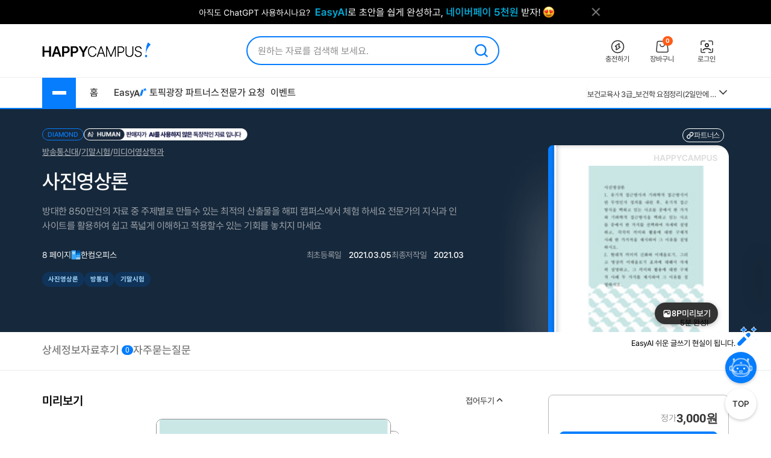

--- FILE ---
content_type: text/html; charset=UTF-8
request_url: https://www.happycampus.com/knou-doc/25721266/
body_size: 36248
content:
	<!doctype html>
	<html lang="ko">
	<head>
		<meta charset="utf-8">
		<meta http-equiv="X-UA-Compatible" content="IE=Edge">
				<meta name="robots" content="INDEX, FOLLOW">
		<meta name="title" content="사진영상론 방송통신대">
									<meta name="description" content="1) 기하학적 접근방식 기하학은 원래 수학적 개념이다. 논리를 시각적으로 보여 특징과 구조를 활용하는, 우리에게 익숙한 폐쇄적이고 일정한 직선과 곡선으로 이루어진 도형들을 탐구하는 학문이다. 기하학에서 출발한 접근방식은, 도형적인 구조체를 배치하여 의미를 표현하고자 한다. 즉, 논리적인 미의식에 따라 조화와 균형을 따르는 것이 기하학적 접근의 본질이라고 할 수 있다. 이에 따라 기하학적 디자인은 공간과 요소의 분명한 크기와 위치, 색상과 성질 등을 고려한다. 도형적인 요소로 구성되어있는 작품이 얼마나 미적인 감각을 전해주는지 보는..">
				<meta name="keywords" content="사진영상론,방통대,기말시험">
										<link rel="canonical" href="https://www.happycampus.com/knou-doc/25721266/">
								<meta name="naver-site-verification" content="9d5276990e037d2a259f3dd85f8d386740d2b02d">
			<meta name="msvalidate.01" content="E236260B46612146FC41B9B341F4AE51" />
				<link rel="SHORTCUT ICON" type="image/x-icon" href="/images/v4/favicon.ico">
								<meta property="og:type" content="website">
								<meta property="og:title" content="사진영상론 방송통신대">
								<meta property="og:url" content="https://www.happycampus.com/knou-doc/25721266/">
								<meta property="og:image" content="https://www.happycampus.com/doc/cover/25721266/%EC%82%AC%EC%A7%84%EC%98%81%EC%83%81%EB%A1%A0.jpg">
								<meta property="og:site_name" content="해피캠퍼스">
								<meta property="og:description" content="1) 기하학적 접근방식 기하학은 원래 수학적 개념이다. 논리를 시각적으로 보여 특징과 구조를 활용하는, 우리에게 익숙한 폐쇄적이고 일정한 직선과 곡선으로 이루어진 도형들을 탐구하는 학문이다. 기하학에서 출발한 접근방식은, 도형적인 구조체를 배치하여 의미를 표현하고자 한다. 즉, 논리적인 미의식에 따라 조화와 균형을 따르는 것이 기하학적 접근의 본질이라고 할 수 있다. 이에 따라 기하학적 디자인은 공간과 요소의 분명한 크기와 위치, 색상과 성질 등을 고려한다. 도형적인 요소로 구성되어있는 작품이 얼마나 미적인 감각을 전해주는지 보는..">
								<meta property="og:updated_time" content="2021-03-05T10:59:43+09:00">
								<meta property="article:published_time" content="2021-03-05T10:59:43+09:00">
								<meta property="article:modified_time" content="2021-03-05T10:59:43+09:00">
						
				<link rel="stylesheet" type="text/css" href="/assets/15d4e9db/swiper.css?cssVer=20260129.1" />
<link rel="stylesheet" type="text/css" href="/css/v5/swiper-bundle.min.css?cssVer=20260129.1" />
<link rel="stylesheet" type="text/css" href="/css/v4/common.css?cssVer=20260129.1" />
<link rel="stylesheet" type="text/css" href="/css/pop/pop2009.css?cssVer=20260129.1" />
<link rel="stylesheet" type="text/css" href="/css/v5/doc/detailview.css?cssVer=20260129.1" />
<link rel="stylesheet" type="text/css" href="/css/v5/doc/detailEtc.css?cssVer=20260129.1" />
<script type="text/javascript" src="/assets/2905faa7/jquery.min.js"></script>
<script type="text/javascript" src="/js/swiper-bundle.min.js?jsVer=20260128.1"></script>
<script type="text/javascript" src="/js/plugin/jquery.cycle.all.js?jsVer=20260128.1"></script>
<title>사진영상론 방송통신대</title>
	</head>
	<body>
							<div class="TopBanner">
					<div class="Inner">
						<div id="bannerPcHeaderLine" style="position:relative;width:1025px;height:40px;clear:both;">
		
		<ul style="list-style:none !important;overflow:hidden;width:1025px;height:40px;">
							<li data-bannerPositionSeq='233' data-bannerSeq="3492"><a href="/banner/click/3492" target='_blank'><img src="/images/hcBanner/2025/09/01/3492.png?cd=1767158434" width="1025" alt="AI글쓰기 2.1 업데이트"></a></li>
								</ul>
			</div>

	<script>
		jQuery(function () {
			
			if(typeof bannerSeq === "undefined"){
				bannerSeq = new Array();
			}

			var bannerCycleOpts = {
				fx: 'fade',
				speed: 'fast',
				timeout: 0,
				pagerEvent: 'mouseover',
				slideResize: true,
				containerResize: true,
				width: '100%',
				height: '100%',
				fit: 1,
				speed: 600,
				timeout: 3000,
				//배너가 노출될때 최초 1회 뷰 로그 저장
				before(el) {
					if(typeof $(el).attr('data-bannerSeq') !== "undefined") {
						if(bannerSeq.indexOf($(el).attr('data-bannerPositionSeq')+'-'+$(el).attr('data-bannerSeq')) == -1) {
							$.get("/banner/viewLog/" + $(el).attr('data-bannerSeq'));
							bannerSeq.push($(el).attr('data-bannerPositionSeq')+'-'+$(el).attr('data-bannerSeq'));
							console.log($(el).attr('data-bannerPositionSeq')+'-'+$(el).attr('data-bannerSeq'));
						}
					}
				},
			};

			
			$('#bannerPcHeaderLine > ul').cycle(bannerCycleOpts);

						$.get("/banner/viewLog/3492");
			
		});
	</script>						<button class="BtnClose" style="z-index: 9999">
							<img src="/images/v4/main/btn_top_close.png" alt="닫기" />
						</button>
					</div>
				</div>
				<script>
					const closeButton = document.querySelector('.BtnClose');
					closeButton.addEventListener('click', () => {
						const banner = document.querySelector('.TopBanner');
						banner.style.display = 'none';
					});
				</script>
				
			<div id="wrap_v4">
				
<header id="Header" class="Header">
	<div class="Shell">
		<div class="Inner">

			<article class="CenterBetween">

				<!--2025012291709 :: 로고 :: START-->
				<a href="/" class="Logo">
					<img src="/images/v5/logo/logo_header_hp.png" alt="">
				</a>
				<!--2025012291709 :: 로고 :: END-->

									<!--2025012291742 :: 검색창 :: START-->
					<div id="SearchBar">
						<div class="TextInput_2 NoFocused">
							<form name='search'
								  action="https://www.happycampus.com/search/"
								  accept-charset="utf-8" method="get"
								  onsubmit="return SearchBar.keywordSuggestFormSubmit();">
								<input type="hidden" id="searchType" name="type" value="all">
								<input type="text"
									   id="SearchBarInput"
									   placeholder="원하는 자료를 검색해 보세요."
									   autocomplete="off"
									   value="">
								<button onclick="Common.hcLogTrace(229, 1043); " class="BtnSearch">
									<img src="/icon/v5/layout/icon_1.svg" alt="검색">
								</button>
							</form>

							<div id="SearchBarRecentSearches" class="RecentSearches"
								 style="display: none;">

								<div class="Recent">
									<div class="Title">
										<div class="Text">최근 검색어</div>
										<button class="BtnDelete"
												onclick="SearchBar.latelyKeywordReset();"
											>전체삭제</button>
									</div>
									<div class="Content">
										<div id="NoRecentSearches" class="Type1">최근 검색어 내역이 없습니다.</div>
										<div id="NoAutoSearches" class="Type1">자동완성 내역이 없습니다.</div>
										<ul class="Searching Type2" id="SearchBarKeywordArea">
										</ul>
									</div>
									<div class="BtnClose">
										<button>닫기</button>
									</div>
								</div>
							</div>
						</div>
					</div>
					<!--2025012291742 :: 검색창 :: END-->
					
								<!--2025012291851 :: 버튼 :: START-->
				<ul class="Ul-DVSXRFQ">
					<li>
						<a href="/pay/" class="Item" onclick="Common.hcLogTrace(233, 1149);">
							<div class="ImgBox">
								<img src="/icon/v5/layout/icon_1_1.svg" alt="충전하기">
							</div>
							<div class="Text">충전하기</div>
						</a>
					</li>
					<li>
						<a href="/cart/" class="Item" onclick="Common.hcLogTrace(233, 1154);">
							<div class="ImgBox">
								<img src="/icon/v5/layout/icon_1_2.svg" alt="장바구니">
								<div class="Num">0</div>
							</div>
							<div class="Text">장바구니</div>
						</a>
					</li>
											<li>
							<a href="https://www.happycampus.com/site/login/?returnUrl=https%3A%2F%2Fwww.happycampus.com%2Fknou-doc%2F25721266%2F"
									class="Item" onclick="Common.hcLogTrace(233, 1146);">
								<div class="ImgBox">
									<img src="/icon/v5/layout/icon_1_4.svg" alt="로그인">
								</div>
								<div class="Text">로그인</div>
							</a>
						</li>
										</ul>
				<!--2025012291851 :: 버튼 :: END-->
							</article>
		</div>
	</div>
</header>
<nav class="TopNav">
	<div class="Shell">
		<div class="Inner">
			<article class="Box-I6VIE51L">
				<div class="First">
					<div class="MenuWrap">
						<button class="BtnHamburger">
							<span class="Bar"></span>
							<span class="Bar"></span>
							<span class="Bar"></span>
						</button>
						<ul class="MenuFirst">
							<li class="SubTitle">문서광장</li>
														<li>
									<a href="/kndata/report/" class="Item">
										<span>리포트</span>
										<img src="/icon/v5/layout/icon_4.svg" alt="오른쪽 화살표">
									</a>

									<ul class="SubMenu">
																					<li><a href="/kndata/report/12">경영/경제</a></li>
																						<li><a href="/kndata/report/13">공학/기술</a></li>
																						<li><a href="/kndata/report/20">교육학</a></li>
																						<li><a href="/kndata/report/18">농/수산학</a></li>
																						<li><a href="/kndata/report/23">독후감/창작</a></li>
																						<li><a href="/kndata/report/21">법학</a></li>
																						<li><a href="/kndata/report/16">사회과학</a></li>
																						<li><a href="/kndata/report/15">생활/환경</a></li>
																						<li><a href="/kndata/report/22">예체능</a></li>
																						<li><a href="/kndata/report/19">의/약학</a></li>
																						<li><a href="/kndata/report/14">인문/어학</a></li>
																						<li><a href="/kndata/report/17">자연과학</a></li>
																						<li><a href="/kndata/report/25">창업</a></li>
																						<li><a href="/kndata/report/26">디자인소스</a></li>
																						<li><a href="/kndata/report/27">프로그램소스</a></li>
																				</ul>

								</li>
																<li>
									<a href="/kndata/paper/" class="Item">
										<span>논문</span>
										<img src="/icon/v5/layout/icon_4.svg" alt="오른쪽 화살표">
									</a>

									<ul class="SubMenu">
																					<li><a href="/kndata/paper/439">인문학</a></li>
																						<li><a href="/kndata/paper/440">사회과학</a></li>
																						<li><a href="/kndata/paper/441">자연과학</a></li>
																						<li><a href="/kndata/paper/442">공학</a></li>
																						<li><a href="/kndata/paper/443">의약학</a></li>
																						<li><a href="/kndata/paper/444">농수해양학</a></li>
																						<li><a href="/kndata/paper/445">예술체육학</a></li>
																						<li><a href="/kndata/paper/446">학위논문</a></li>
																						<li><a href="/kndata/paper/5061">복합학</a></li>
																				</ul>

								</li>
																<li>
									<a href="/kndata/intro/" class="Item">
										<span>자기소개서</span>
										<img src="/icon/v5/layout/icon_4.svg" alt="오른쪽 화살표">
									</a>

									<ul class="SubMenu">
																					<li><a href="/kndata/intro/4959">취업</a></li>
																						<li><a href="/kndata/intro/4960">학교</a></li>
																						<li><a href="/kndata/intro/66">작성법</a></li>
																						<li><a href="/kndata/intro/4961">면접준비</a></li>
																						<li><a href="/kndata/intro/65">기타</a></li>
																				</ul>

								</li>
																<li>
									<a href="/kndata/resume/" class="Item">
										<span>이력서</span>
										<img src="/icon/v5/layout/icon_4.svg" alt="오른쪽 화살표">
									</a>

									<ul class="SubMenu">
																					<li><a href="/kndata/resume/59">표준 이력서</a></li>
																						<li><a href="/kndata/resume/60">디자인 이력서</a></li>
																						<li><a href="/kndata/resume/61">외국어 이력서</a></li>
																						<li><a href="/kndata/resume/62">이력서 작성법</a></li>
																				</ul>

								</li>
																<li>
									<a href="/kndata/exam/" class="Item">
										<span>시험자료</span>
										<img src="/icon/v5/layout/icon_4.svg" alt="오른쪽 화살표">
									</a>

									<ul class="SubMenu">
																					<li><a href="/kndata/exam/68">자격시험</a></li>
																						<li><a href="/kndata/exam/67">학교</a></li>
																						<li><a href="/kndata/exam/70">기타</a></li>
																				</ul>

								</li>
																<li>
									<a href="/kndata/knou/" class="Item">
										<span>방송통신대</span>
										<img src="/icon/v5/layout/icon_4.svg" alt="오른쪽 화살표">
									</a>

									<ul class="SubMenu">
																					<li><a href="/kndata/knou/72">중간과제물</a></li>
																						<li><a href="/kndata/knou/73">중간시험</a></li>
																						<li><a href="/kndata/knou/74">기말시험</a></li>
																						<li><a href="/kndata/knou/75">계절시험</a></li>
																						<li><a href="/kndata/knou/76">핵심요약노트</a></li>
																						<li><a href="/kndata/knou/346">출석대체 시험/과제</a></li>
																				</ul>

								</li>
																<li>
									<a href="/kndata/form/" class="Item">
										<span>서식</span>
										<img src="/icon/v5/layout/icon_4.svg" alt="오른쪽 화살표">
									</a>

									<ul class="SubMenu">
																					<li><a href="/kndata/form/41">각종계약서</a></li>
																						<li><a href="/kndata/form/52">건설서식</a></li>
																						<li><a href="/kndata/form/47">교육서식</a></li>
																						<li><a href="/kndata/form/50">법률서식</a></li>
																						<li><a href="/kndata/form/51">부서별서식</a></li>
																						<li><a href="/kndata/form/49">생활서식</a></li>
																						<li><a href="/kndata/form/45">업무서식</a></li>
																						<li><a href="/kndata/form/44">회사서식</a></li>
																						<li><a href="/kndata/form/46">사규/규정</a></li>
																						<li><a href="/kndata/form/43">사업계획서</a></li>
																						<li><a href="/kndata/form/53">영문서식</a></li>
																						<li><a href="/kndata/form/524">행정서식</a></li>
																						<li><a href="/kndata/form/48">기타</a></li>
																				</ul>

								</li>
																<li>
									<a href="/kndata/ppt/" class="Item">
										<span>PPT양식</span>
										<img src="/icon/v5/layout/icon_4.svg" alt="오른쪽 화살표">
									</a>

									<ul class="SubMenu">
																					<li><a href="/kndata/ppt/104">만화/애니</a></li>
																						<li><a href="/kndata/ppt/103">이미지소스</a></li>
																						<li><a href="/kndata/ppt/102">패키지자료</a></li>
																						<li><a href="/kndata/ppt/101">다이어그램</a></li>
																						<li><a href="/kndata/ppt/100">뷰티/패션</a></li>
																						<li><a href="/kndata/ppt/99">음식/식품</a></li>
																						<li><a href="/kndata/ppt/98">국가/전통/종교</a></li>
																						<li><a href="/kndata/ppt/97">과학/의료/글로벌</a></li>
																						<li><a href="/kndata/ppt/96">가족/부동산/경제</a></li>
																						<li><a href="/kndata/ppt/95">풍경/여행/동식물</a></li>
																						<li><a href="/kndata/ppt/94">취미/스포츠/레저</a></li>
																						<li><a href="/kndata/ppt/93">학교/교육</a></li>
																						<li><a href="/kndata/ppt/92">IT/컴퓨터/미디어</a></li>
																						<li><a href="/kndata/ppt/91">비즈니스</a></li>
																						<li><a href="/kndata/ppt/105">기타</a></li>
																				</ul>

								</li>
																<li>
									<a href="/kndata/corp/" class="Item">
										<span>기업보고서</span>
										<img src="/icon/v5/layout/icon_4.svg" alt="오른쪽 화살표">
									</a>

									<ul class="SubMenu">
																					<li><a href="/kndata/corp/106">대기업</a></li>
																						<li><a href="/kndata/corp/107">중견기업</a></li>
																						<li><a href="/kndata/corp/4962">중소기업</a></li>
																				</ul>

								</li>
																<li>
									<a href="/kndata/biz/" class="Item">
										<span>전문자료</span>
										<img src="/icon/v5/layout/icon_4.svg" alt="오른쪽 화살표">
									</a>

									<ul class="SubMenu">
																					<li><a href="/kndata/biz/80">세미나자료</a></li>
																				</ul>

								</li>
																<li>
									<a href="/kndata/cover/" class="Item">
										<span>표지/속지</span>
										<img src="/icon/v5/layout/icon_4.svg" alt="오른쪽 화살표">
									</a>

									<ul class="SubMenu">
																					<li><a href="/kndata/cover/88">표지</a></li>
																						<li><a href="/kndata/cover/89">리포트속지</a></li>
																				</ul>

								</li>
																<li>
									<a href="/kndata/knowhow/" class="Item">
										<span>노하우</span>
										<img src="/icon/v5/layout/icon_4.svg" alt="오른쪽 화살표">
									</a>

									<ul class="SubMenu">
																					<li><a href="/kndata/knowhow/5023">구매/판매대행</a></li>
																						<li><a href="/kndata/knowhow/5030">글쓰기</a></li>
																						<li><a href="/kndata/knowhow/5024">데이터분석</a></li>
																						<li><a href="/kndata/knowhow/5025">마케팅</a></li>
																						<li><a href="/kndata/knowhow/5026">블로그 수익화</a></li>
																						<li><a href="/kndata/knowhow/5027">쇼핑몰/스토어</a></li>
																						<li><a href="/kndata/knowhow/5028">유튜브</a></li>
																						<li><a href="/kndata/knowhow/5029">전자책/출판</a></li>
																						<li><a href="/kndata/knowhow/5035">결혼</a></li>
																						<li><a href="/kndata/knowhow/5036">공부</a></li>
																						<li><a href="/kndata/knowhow/5037">다이어트</a></li>
																						<li><a href="/kndata/knowhow/5038">디자인</a></li>
																						<li><a href="/kndata/knowhow/5039">요리레시피</a></li>
																						<li><a href="/kndata/knowhow/5040">법률</a></li>
																						<li><a href="/kndata/knowhow/5041">부동산</a></li>
																						<li><a href="/kndata/knowhow/5042">유학</a></li>
																						<li><a href="/kndata/knowhow/5043">자동차</a></li>
																						<li><a href="/kndata/knowhow/5044">재테크</a></li>
																						<li><a href="/kndata/knowhow/5045">중고거래</a></li>
																						<li><a href="/kndata/knowhow/5046">프레젠테이션</a></li>
																						<li><a href="/kndata/knowhow/5047">프리랜서</a></li>
																						<li><a href="/kndata/knowhow/5048">학교</a></li>
																						<li><a href="/kndata/knowhow/5049">회사</a></li>
																						<li><a href="/kndata/knowhow/5034">기타</a></li>
																				</ul>

								</li>
															<li class="SubTitle">자격시험</li>
							<li>
								<a href="/qualifyingExam/" class="Item">
									<span>기출문제상세</span>
									<img src="/icon/v5/layout/icon_4.svg" alt="오른쪽 화살표">
								</a>
								<ul class="SubMenu">
																			<li><a href="/qualifyingExam/list/engineer/">기사</a></li>
																				<li><a href="/qualifyingExam/list/industrialEngineer/">산업기사</a></li>
																				<li><a href="/qualifyingExam/list/craftsman/">기능사</a></li>
																				<li><a href="/qualifyingExam/list/nationalProfessionalQualification/">국가전문자격</a></li>
																				<li><a href="/qualifyingExam/list/socialWorker/">사회복지사</a></li>
																				<li><a href="/qualifyingExam/list/computerProficiency/">컴퓨터활용능력</a></li>
																				<li><a href="/qualifyingExam/list/koreanHistory/">한국사능력검정</a></li>
																		</ul>
							</li>
							<li class="SubTitle">테마광장</li>
							<li>
								<a href="/themeSquare/main/?cate1=5692" class="Item">
									<span>간호학</span>
									<img src="/icon/v5/layout/icon_4.svg" alt="오른쪽 화살표">
								</a>
								<ul class="SubMenu">
									<li><a href="/themeSquare/list/?cate1=5692&cate2=5697">학업계획서</a></li>
									<li><a href="/themeSquare/list/?cate1=5692&cate2=5693">간호진단</a></li>
									<li><a href="/themeSquare/list/?cate1=5692&cate2=5695">CASESTUDY</a></li>
									<li><a href="/themeSquare/list/?cate1=5692&cate2=5698">국가고시</a></li>
									<li><a href="/themeSquare/list/?cate1=5692&cate2=5699">자기소개서</a></li>
								</ul>
							</li>
							<li>
								<a href="/themeSquare/main/?cate1=5887" class="Item">
									<span>유아교육학</span>
									<img src="/icon/v5/layout/icon_4.svg" alt="오른쪽 화살표">
								</a>
								<ul class="SubMenu">
									<li><a href="/themeSquare/list/?cate1=5887&cate2=5889">학업계획서</a></li>
									<li><a href="/themeSquare/list/?cate1=5887&cate2=5889">리포트</a></li>
									<li><a href="/themeSquare/list/?cate1=5887&cate2=5890">관찰일지</a></li>
									<li><a href="/themeSquare/list/?cate1=5887&cate2=5891">실습일지</a></li>
									<li><a href="/themeSquare/list/?cate1=5887&cate2=5892">자기소개서</a></li>
								</ul>
							<li>
								<a href="/themeSquare/list/?cate1=13069&cate2=13091" class="Item">
									<span>사회복지사</span>
									<img src="/icon/v5/layout/icon_4.svg" alt="오른쪽 화살표">
								</a>
								<ul class="SubMenu">
									<li><a href="/themeSquare/list/?cate1=13069&cate2=13091">사회복지개론</a></li>
									<li><a href="/themeSquare/list/?cate1=13069&cate2=13095">인간행동과사회환경</a></li>
									<li><a href="/themeSquare/list/?cate1=13069&cate2=13097">사회복지정책론</a></li>
									<li><a href="/themeSquare/list/?cate1=13069&cate2=13099">사회복지법제</a></li>
									<li><a href="/themeSquare/list/?cate1=13069&cate2=13101">사회복지실천론</a></li>
									<li><a href="/themeSquare/list/?cate1=13069&cate2=13103">사회복지실천기술론</a></li>
									<li><a href="/themeSquare/list/?cate1=13069&cate2=13107">사회복지조사론</a></li>
								</ul>
							</li>
							<li>
								<a href="/themeSquare/list/?cate1=13077&cate2=13155" class="Item">
									<span>평생교육사</span>
									<img src="/icon/v5/layout/icon_4.svg" alt="오른쪽 화살표">
								</a>
								<ul class="SubMenu">
									<li><a href="/themeSquare/list/?cate1=13077&cate2=13155">평생교육론</a></li>
									<li><a href="/themeSquare/list/?cate1=13077&cate2=13157">평생교육방법론</a></li>
									<li><a href="/themeSquare/list/?cate1=13077&cate2=13159">평생교육경영론</a></li>
									<li><a href="/themeSquare/list/?cate1=13077&cate2=13161">평생교육프로그램개발론</a></li>
									<li><a href="/themeSquare/list/?cate1=13077&cate2=13165">평생교육실습</a></li>
								</ul>
							</li>
							<li>
								<a href="/themeSquare/main/?cate1=994" class="Item">
									<span>독후감</span>
									<img src="/icon/v5/layout/icon_4.svg" alt="오른쪽 화살표">
								</a>
								<ul class="SubMenu">
									<li><a href="/themeSquare/list/?cate1=994&cate2=995">자기계발</a></li>
									<li><a href="/themeSquare/list/?cate1=994&cate2=996">경제/경영</a></li>
									<li><a href="/themeSquare/list/?cate1=994&cate2=997">수필/시</a></li>
									<li><a href="/themeSquare/list/?cate1=994&cate2=998">인문/교양</a></li>
									<li><a href="/themeSquare/list/?cate1=994&cate2=999">소설/문학</a></li>
									<li><a href="/themeSquare/list/?cate1=994&cate2=1000">역사/문화</a></li>
									<li><a href="/themeSquare/list/?cate1=994&cate2=5612">사회/정치</a></li>
									<li><a href="/themeSquare/list/?cate1=994&cate2=5613">과학/공학</a></li>
									<li><a href="/themeSquare/list/?cate1=994&cate2=5614">종교/예술</a></li>
									<li><a href="/themeSquare/list/?cate1=994&cate2=1001">기타</a></li>
									<!-- li><a href="/themeSquare/list/?cate1=994&cate2=5912">도서요약본</a></li -->
								</ul>
							</li>
							<li>
								<a href="/themeSquare/main/?cate1=1002" class="Item">
									<span>자기소개서</span>
									<img src="/icon/v5/layout/icon_4.svg" alt="오른쪽 화살표">
								</a>
								<ul class="SubMenu">
									<li><a href="/themeSquare/list/?cate1=1002&cate2=1003">공사/공기업</a></li>
									<li><a href="/themeSquare/list/?cate1=1002&cate2=1004">100대 기업</a></li>
									<li><a href="/themeSquare/list/?cate1=1002&cate2=1005">의료/복지</a></li>
									<li><a href="/themeSquare/list/?cate1=1002&cate2=1006">교육</a></li>
									<li><a href="/themeSquare/list/?cate1=1002&cate2=1007">공무원/군인</a></li>
								</ul>
							</li>
							<li>
								<a href="/themeSquare/list/?cate1=5687&cate2=5688" class="Item">
									<span>학업계획서</span>
									<img src="/icon/v5/layout/icon_4.svg" alt="오른쪽 화살표">
								</a>
								<ul class="SubMenu">
									<li><a href="/themeSquare/list/?cate1=5687&cate2=5688">대입/수시</a></li>
									<li><a href="/themeSquare/list/?cate1=5687&cate2=5689">편입학</a></li>
									<li><a href="/themeSquare/list/?cate1=5687&cate2=5690">대학원</a></li>
									<li><a href="/themeSquare/list/?cate1=5687&cate2=5691">대외활동/기타</a></li>
								</ul>
							</li>
							<li>
								<a href="/themeSquare/main/?cate1=14107" class="Item">
									<span>노하우</span>
									<img src="/icon/v5/layout/icon_4.svg" alt="오른쪽 화살표">
								</a>
								<ul class="SubMenu">
									<li><a href="/themeSquare/list/?cate1=14107&cate2=14110">N잡</a></li>
									<li><a href="/themeSquare/list/?cate1=14107&cate2=14109">직무스킬</a></li>
									<li><a href="/themeSquare/list/?cate1=14107&cate2=14111">취업스킬</a></li>
									<li><a href="/themeSquare/list/?cate1=14107&cate2=14108">라이프</a></li>
								</ul>
							</li>
							<li>
								<a href="/themeSquare/main/?cate1=14114" class="Item">
									<span>서식존</span>
									<img src="/icon/v5/layout/icon_4.svg" alt="오른쪽 화살표">
								</a>
								<ul class="SubMenu">
									<li><a href="/themeSquare/list/?cate1=14114&cate2=14118"><em>각종계약서</em></a></li>
									<li><a href="/themeSquare/list/?cate1=14114&cate2=14144"><em>건설서식</em></a></li>
									<li><a href="/themeSquare/list/?cate1=14114&cate2=14130"><em>교육서식</em></a></li>
									<li><a href="/themeSquare/list/?cate1=14114&cate2=14138"><em>법률서식</em></a></li>
									<li><a href="/themeSquare/list/?cate1=14114&cate2=14142"><em>부서별서식</em></a></li>
									<li><a href="/themeSquare/list/?cate1=14114&cate2=14128"><em>사규/규정</em></a></li>
									<li><a href="/themeSquare/list/?cate1=14114&cate2=14122"><em>사업계획서</em></a></li>
									<li><a href="/themeSquare/list/?cate1=14114&cate2=14134"><em>생활서식</em></a></li>
									<li><a href="/themeSquare/list/?cate1=14114&cate2=14126"><em>업무서식</em></a></li>
									<li><a href="/themeSquare/list/?cate1=14114&cate2=14146"><em>영문서식</em></a></li>
									<li><a href="/themeSquare/list/?cate1=14114&cate2=14148"><em>행정서식</em></a></li>
								</ul>
							</li>
							<!-- <li>
								<a href="/helpdesk/notice/" class="Btn-SB5MFZS">
									공지사항
								</a>
								<a href="/helpdesk/" class="Btn-SB5MFZS">
									<img src="/icon/v5/layout/icon_6.png" alt="고객센터">
									고객센터
								</a>
							</li> -->
						</ul>
					</div>
					<ul class="Ul-EJF97NJ">
						<li>
							<a href="/">홈</a>
						</li>
						<li>
							<a href="https://write.happycampus.com" onclick="Common.hcLogTrace(233, 12406);" target="_blank">
								<span>Easy</span>
								<img src="/icon/v5/layout/icon_3.svg" alt="이지에이아이">
							</a>
						</li>
						<li>
							<a href="/aiWrite/topicSquare/" target="_blank" onclick="Common.hcLogTrace(233, 12388);">토픽광장</a>
						</li>
						<li>
							<a href="https://partners.happycampus.com" target="_blank" onclick="Common.hcLogTrace(233, 12379);">파트너스</a>
						</li>
						<li>
							<a href="https://request.happycampus.com"
									target="_blank"
									onclick="Common.hcLogTrace(233, 12418);">전문가 요청</a>
						</li>
						<li>
							<a href="/helpdesk/event/?viewType=ing">이벤트</a>
						</li>
					</ul>
				</div>

									<!-- 인기자료 :: start -->
					<div class="Second">
						<div class="Box-LZ40AJ1">
							<div class="Line"></div>
							<div class="Swiper-7025OKI swiper">
								<div class="swiper-wrapper">
																			<div class="swiper-slide" title="보건교육사 3급 시험 요약정리">
											<a href="/report-doc/25513999/"
													class="Item">
												보건교육사 3급 시험 요약정리											</a>
										</div>
																			<div class="swiper-slide" title="보건교육사 3급_보건학 요점정리(2일만에 합격)">
											<a href="/report-doc/30686103/"
													class="Item">
												보건교육사 3급_보건학 요점정리(2일만에 합격)											</a>
										</div>
																			<div class="swiper-slide" title="보건교육사 3급 시험합격자료!(3일전 준비해서 합격한 자료)">
											<a href="/exam-doc/25511168/"
													class="Item">
												보건교육사 3급 시험합격자료!(3일전 준비해서 합격한 자료)											</a>
										</div>
																			<div class="swiper-slide" title="천안의료원 2025 면접 질문">
											<a href="/intro-doc/30671217/"
													class="Item">
												천안의료원 2025 면접 질문											</a>
										</div>
																			<div class="swiper-slide" title="수질환경기사 필기 총정리본">
											<a href="/exam-doc/30820905/"
													class="Item">
												수질환경기사 필기 총정리본											</a>
										</div>
																			<div class="swiper-slide" title="삼성서울병원 자소서(경력)">
											<a href="/intro-doc/32727904/"
													class="Item">
												삼성서울병원 자소서(경력)											</a>
										</div>
																			<div class="swiper-slide" title="대출성 상품 판매대리 중개업자 자격인증 평가 문제 및 해설-개정전 문제 포함(대출-기타 대출성 상품/리스-할부 상품)">
											<a href="/exam-doc/30840319/"
													class="Item">
												대출성 상품 판매대리 중개업자 자격인증 평가 문제 및 해설-개정전 문제 포함(대출-기타 대출성 상품/리스-할부 상품)											</a>
										</div>
																			<div class="swiper-slide" title="kals 필기시험 개념 정리본(출제문제포함)">
											<a href="/exam-doc/31583572/"
													class="Item">
												kals 필기시험 개념 정리본(출제문제포함)											</a>
										</div>
																			<div class="swiper-slide" title="만 3세-5세 나의유치원생활, 생활기록부 발달평가">
											<a href="/report-doc/33368758/"
													class="Item">
												만 3세-5세 나의유치원생활, 생활기록부 발달평가											</a>
										</div>
																			<div class="swiper-slide" title="세무대리인들을 위한 플랫폼(배달대행/결제대행/온라인)매출 조회 입력방법(25년 2월 04일 업데이트)">
											<a href="/knowhow-doc/26805100/"
													class="Item">
												세무대리인들을 위한 플랫폼(배달대행/결제대행/온라인)매출 조회 입력방법(25년 2월 04일 업데이트)											</a>
										</div>
																	</div>
							</div>
							<button class="BtnMore">
								<img src="/icon/v5/layout/icon_7.svg" alt="더보기">
							</button>
							<div class="Layer-2OERKJY">
								<div class="Title"><span class="Color_Primary">인기</span> 자료</div>
								<ul class="Ranking">
																			<li>
											<a href="/report-doc/25513999/"
													title="보건교육사 3급 시험 요약정리">
												1. 보건교육사 3급 시험 요약정리											</a>
										</li>
																			<li>
											<a href="/report-doc/30686103/"
													title="보건교육사 3급_보건학 요점정리(2일만에 합격)">
												2. 보건교육사 3급_보건학 요점정리(2일만에 합격)											</a>
										</li>
																			<li>
											<a href="/exam-doc/25511168/"
													title="보건교육사 3급 시험합격자료!(3일전 준비해서 합격한 자료)">
												3. 보건교육사 3급 시험합격자료!(3일전 준비해서 합격한 자료)											</a>
										</li>
																			<li>
											<a href="/intro-doc/30671217/"
													title="천안의료원 2025 면접 질문">
												4. 천안의료원 2025 면접 질문											</a>
										</li>
																			<li>
											<a href="/exam-doc/30820905/"
													title="수질환경기사 필기 총정리본">
												5. 수질환경기사 필기 총정리본											</a>
										</li>
																			<li>
											<a href="/intro-doc/32727904/"
													title="삼성서울병원 자소서(경력)">
												6. 삼성서울병원 자소서(경력)											</a>
										</li>
																			<li>
											<a href="/exam-doc/30840319/"
													title="대출성 상품 판매대리 중개업자 자격인증 평가 문제 및 해설-개정전 문제 포함(대출-기타 대출성 상품/리스-할부 상품)">
												7. 대출성 상품 판매대리 중개업자 자격인증 평가 문제 및 해설-개정전 문제 포함(대출-기타 대출성 상품/리스-할부 상품)											</a>
										</li>
																			<li>
											<a href="/exam-doc/31583572/"
													title="kals 필기시험 개념 정리본(출제문제포함)">
												8. kals 필기시험 개념 정리본(출제문제포함)											</a>
										</li>
																			<li>
											<a href="/report-doc/33368758/"
													title="만 3세-5세 나의유치원생활, 생활기록부 발달평가">
												9. 만 3세-5세 나의유치원생활, 생활기록부 발달평가											</a>
										</li>
																			<li>
											<a href="/knowhow-doc/26805100/"
													title="세무대리인들을 위한 플랫폼(배달대행/결제대행/온라인)매출 조회 입력방법(25년 2월 04일 업데이트)">
												10. 세무대리인들을 위한 플랫폼(배달대행/결제대행/온라인)매출 조회 입력방법(25년 2월 04일 업데이트)											</a>
										</li>
																	</ul>
							</div>
						</div>
					</div>
					<script>
						window.addEventListener('DOMContentLoaded', () => {
							// set vars: html element 변수 설정
							const btnMore = document.querySelector('.Box-LZ40AJ1 .BtnMore');
							const topSaleDocListLayer = document.querySelector('.Layer-2OERKJY');

							// 인기 자료 목록 더보기 클릭 이벤트
							btnMore.addEventListener('click', () => {
								topSaleDocListLayer.classList.toggle('Open');
								btnMore.classList.toggle('On');
							});

							// 화면 클릭시 인기자료 목록 숨김 이벤트 처리
							document.addEventListener('click', function(event) {
								if (!btnMore.contains(event.target)
									&& !topSaleDocListLayer.contains(event.target)) {

									topSaleDocListLayer.classList.remove('Open');
									btnMore.classList.remove('On');
								}
							});

							// 인기 자료 목록 swiper 설정
							const swiper7 = new Swiper('.Swiper-7025OKI', {
								direction: "vertical",
								height: 18,
								slidesPerView: 1,
								loop: true,
								autoplay: {
									delay: 2500,
									disableOnInteraction: false,
								},
							});

							swiper7.el.addEventListener('mouseenter', function () {
								swiper7.autoplay.stop();
							});

							swiper7.el.addEventListener('mouseleave', function () {
								swiper7.autoplay.start();
							});
						});
					</script>
					<!-- 인기자료 :: end -->
							</article>
		</div>
	</div>
</nav>	<div class="MainWrap">

	

<div class="Inner">
	<!-- 상단 -->
	
<section class="Sec-FCJQLBZ">
	<div class="Shell">
		<div class="Inner">
			<article class="GridBox">
				<div class="First">
					<div class="FlagBox">
						<span class="Flag_12 Style1">
										<span>DIAMOND</span>
										<div class="Tooltip_3">DIAMOND 등급의 판매자 자료</div>
									</span>													<span class="ExceptionAiFlag Flag_12">
								<span class="ImgBox"><img src="/images/v5/doc/detailView/icon_human.gif" alt="non-ai"></span>
								<div class="Tooltip_3">판매자가 AI를 사용하지 않은 독창적인 자료</div>
							</span>
												</div>
					<div class="Category">
														<a href="/kndata/knou/" onclick="Common.hcLogTrace(204, 887);">방송통신대</a>
																	<span>/</span>
																	<a href="/kndata/knou/74/" onclick="Common.hcLogTrace(204, 887);">기말시험</a>
																	<span>/</span>
																	<a href="/kndata/knou/74/247/" onclick="Common.hcLogTrace(204, 887);">미디어영상학과</a>
													</div>
										<h1 class="Title" id="docTitle" style="font-size: 34px;
							line-height: 44.2px;">사진영상론</h1>

					
					<div class="Sub" id="docIntro" style="display: -webkit-box;">방대한 850만건의 자료 중 주제별로 만들수 있는 최적의  산출물을  해피 캠퍼스에서 체험 하세요 전문가의 지식과 인사이트를 활용하여  쉽고 폭넓게 이해하고 적용할수 있는 기회를 놓치지 마세요</div>
					<div class="Info">
						<div class="Page">
															<div>8 페이지</div>
														<span class="Type">
								<img src='/images/v5/common/fileIcons/hwp.svg' class='im_p' alt=''> 한컴오피스 							</span>
						</div>
						<div class="Date">
						<span>
							최초등록일 <strong>2021.03.05</strong>
						</span>
							<span>
							최종저작일
							<strong>
								2021.03							</strong>
						</span>
						</div>
					</div>
					<script>
						const docTitle = document.getElementById('docTitle');
						const docIntro = document.getElementById('docIntro');
						// 높이가 100px이상일 때 docIntro를 숨김
						if (docTitle && docTitle.offsetHeight > 100) {
							docIntro.style.display = 'none';
						}
					</script>
					<div class="Box-QY1A5E8">
													<div class="TagBox">
																	<a href="/search/?qu=%EC%82%AC%EC%A7%84%EC%98%81%EC%83%81%EB%A1%A0"
											class="Flag_9"
											target="_blank"
											onclick="Common.hcLogTrace(204, 907);">
										사진영상론									</a>
																	<a href="/search/?qu=%EB%B0%A9%ED%86%B5%EB%8C%80"
											class="Flag_9"
											target="_blank"
											onclick="Common.hcLogTrace(204, 907);">
										방통대									</a>
																	<a href="/search/?qu=%EA%B8%B0%EB%A7%90%EC%8B%9C%ED%97%98"
											class="Flag_9"
											target="_blank"
											onclick="Common.hcLogTrace(204, 907);">
										기말시험									</a>
															</div>
											</div>
				</div>

				<div class="Second">
											<a href="javascript:void(0);" onclick="Common.hcLogTrace(204, 12448); Doc.pmLinkPopup(25721266); " class="BtnLink">
							<div class="Partners-link">
								<img src="/icon/v5/doc/detailView/icon_40.svg" alt="파트너스 간편링크">
								<span>파트너스</span>
								<div class="PartnerTip">
									보고계신 자료로 파트너스
									<br>
									홍보 수익을 창출해보세요.
								</div>
							</div>
						</a>
						
											<div class="Preview">
							<img src="/icon/v5/doc/detailView/icon_12.svg" alt="">
							<span class="Roboto">8P</span> 미리보기
						</div>
						
					<div class="Layer-ER6RUHN">
						<button class="BtnLayerClose">
							<img src="/icon/v5/doc/detailView/icon_35.svg" alt="닫기">
						</button>
						<div class="Body">
							<div id="GuideText"></div>
														<div class="thumb_list_w Swiper-L759VRB">
								<div id="preview_area" class="thumb_list"></div>
							</div>
						</div>
					</div>
											<script>
							document.addEventListener('DOMContentLoaded', function () {
								document.querySelectorAll('.BtnLayerThumbnail').forEach(function (button) {
									button.addEventListener('click', function (event) {
										const layer = this.closest('.Second').querySelector('.Layer-ER6RUHN');

										layer.classList.toggle('On');

										event.stopPropagation();
									});
								});

								document.querySelectorAll('.Layer-ER6RUHN').forEach(function (layer) {
									layer.addEventListener('click', function (event) {
										event.stopPropagation();
									});
								});

								document.addEventListener('click', function (event) {
									document.querySelectorAll('.Layer-ER6RUHN').forEach(function (layer) {
										if (!layer.contains(event.target) && !event.target.closest('.BtnLayerThumbnail')) {
											layer.classList.remove('On');
										}
									});
								});

								document.querySelectorAll('.Layer-ER6RUHN .BtnLayerClose').forEach(function (button) {
									button.addEventListener('click', function (event) {
										const layer = this.closest('.Layer-ER6RUHN');
										layer.classList.remove('On');
										event.stopPropagation();
									});
								});
							});
						</script>
											<div class="Data">
													<img src="https://image4.happycampus.com/Production/thumbnail/2021/03/05/data25721266-0001.jpg" alt="사진영상론" style="width:195px;"/>
												</div>
					<button class="BtnLayerThumbnail">
						<img src="/images/v5/thumbnailSketchBg/bookcover.png" alt="">
					</button>
				</div>
			</article>
		</div>
	</div>
</section>

<div id="pmLinkPopup"></div>	<!-- 상단 :: END -->

	<section>
		<!-- tab -->
		<div class="TabMenu">
			<div class="Shell">
				<div class="Inner">
					<div class="TabsContainer">
						<a class="Menu" href="#tab1">상세정보</a>
												<a class="Menu" href="#tab3">자료후기 <span class="Num">0</span></a>
						<a class="Menu" href="#tab4">자주묻는질문</a>
						<span class="MenuSlider" style="width: 0; left: 486px;"></span>
					</div>
				</div>
			</div>
		</div>
		<!-- tab -->

		<div class="Shell">
			<div class="Inner">
				<article class="ContentWrap">
					<!-- left -->
					<div class="Left">
						
				<!-- left tab contents :: START -->
				<ul>
					<li id='tab1' class='TabContent'>		<article id="DetailViewArticle">
			<div class="ContentTitle" style="margin-bottom: 0;">
				<div class="First">
					<h2>미리보기</h2>
				</div>
				<div class="Second">
					<div>
						<button onclick="viewerObj.previewOpen()" class="Btn-RS8113J">
							<span>접어두기</span>
							<img src="/icon/v5/doc/detailView/icon_15.svg" alt="화살표">
						</button>
					</div>
				</div>
				<script>
					// 미리보리 펼쳐보기
					function toggleSwiper() {
						const swiperContainer = document.querySelector(".Box-OOM1QBMU");
						const button = document.querySelector(".Btn-RS8113J");
						const text = button.querySelector("span");
						const arrow = button.querySelector("img");
						const layer = document.querySelector(".Box-S1BLNR9");

						const isHidden = swiperContainer.classList.toggle("Hidden");

						button.classList.toggle("Active", !isHidden);
						text.textContent = isHidden ? "펼쳐보기" : "접어두기";
						arrow.style.transform = isHidden ? "rotate(180deg)" : "rotate(0deg)";
						layer.classList.toggle("Active");

						if (isHidden) {
							swiperContainer.style.opacity = "0";
							setTimeout(() => swiperContainer.style.display = "none", 500);
						} else {
							swiperContainer.style.display = "block";
							setTimeout(() => swiperContainer.style.opacity = "1", 10);
						}
					}

				</script>
			</div>

			<!--미리보기 동적영역-->
			<div class="Box-OOM1QBMU" id="DetailPreview" style="max-width:768px; height:558px; overflow:hidden;"></div>

		</article>
		
				<!-- 목차 :: START -->
		<article>
			<div class="ContentTitle">
				<div class="First">
					<h2>목차</h2>
				</div>
				<div class="Second"></div>
			</div>
			<div class="Text-9KNZZLG7">
				1. 유기적 접근방식과 기하학적 접근방식이란 무엇인지 정의를 내린 후, 유기적 접근방식을 택하고 있는 사조들 중에서 한 가지와 기하학적 접근방식을 택하고 있는 사조들 중에서 한 가지를 선택하여 자세히 설명하고, 각각의 의미와 활용에 대한 구체적 사례 한 가지씩을 제시하여 그 이유를 설명하시오.<br />
<br />
2. 현대적 의미의 신화와 이데올로기, 그리고 영상의 이데올로기 효과에 대해서 자세히 설명하고, 그 의미와 활용에 대한 구체적 사례 두 가지를 제시하여 그 이유를 설명하시오.			</div>
		</article>
		<!-- 목차 :: END -->
	

		<!-- 본문내용 :: START -->
	<article>
		<div class="ContentTitle">
			<div class="First">
				<h2>본문내용</h2>
			</div>
			<div class="Second"></div>
		</div>
		<div class="Text-RW59HP0J">
			1) 기하학적 접근방식<br />
기하학은 원래 수학적 개념이다. 논리를 시각적으로 보여 특징과 구조를 활용하는, 우리에게 익숙한 폐쇄적이고 일정한 직선과 곡선으로 이루어진 도형들을 탐구하는 학문이다. 기하학에서 출발한 접근방식은, 도형적인 구조체를 배치하여 의미를 표현하고자 한다. 즉, 논리적인 미의식에 따라 조화와 균형을 따르는 것이 기하학적 접근의 본질이라고 할 수 있다. 이에 따라 기하학적 디자인은 공간과 요소의 분명한 크기와 위치, 색상과 성질 등을 고려한다. 도형적인 요소로 구성되어있는 작품이 얼마나 미적인 감각을 전해주는지 보는 것이다. 그래서 조형으로 얼마나 잘 표현하였는지, 배열과 형태를 통해 시각적인 질서를 갖추었는지 등으로 의미가 있게 된다. 따라서 기하학적 디자인은 선이나 형태, 색상을 적절히 구성하고 배치하여 조형미를 보이려고 하였다. 이를 통해 역동을 표현하지만 비교적 정적이고 평면적이며, 명료한 형태의 경향을 보인다.<br />
기하학적 접근은 많은 사조에서 이루어졌고, 심지어 현대에서도 그 접근을 쉽게 찾을 수 있다. 그중 하나로 미니멀리즘을 들 수 있다. 미니멀리즘은 작품을 구성하는 요소들의 수나 형태 혹은 구조나 관계성 등을 제한하여 표현하는 미학이다. 현대에 미니멀리즘은 의미와 영역이 확장되어 회화, 조각, 가구, 건축 등 시각적 디자인 전반은 물론 상업적 디자인 및 사람의 생활 양태에도 영향을 미쳤다. 제한된 구성요소로만 단정한 미학에서 우리는 편안한 규칙성과 세련됨을 찾을 수 있다. 친숙하고 생활에 영향을 미치는 미니멀리즘은 출발점을 기하학적인 접근에 두고 있다. 왜냐하면, 미니멀리즘의 초점은 형태와 구조 측면에서 제한을 통한 변화를 시도하며, 규칙적이고 안정된 절제된 표현을 추구하는 것이기 때문이다. Donald Judd의 작품에서는 유사한 형태의 입방체가 반복되는 요소를 반복적이고 규칙적으로 배치하여 평면적인 느낌과 정적인 안정감을 느낄 수 있다.		</div>
	</article>
	<!-- 본문내용 :: END -->

<!-- 참고문헌 :: START -->
<article>
	<div class="ContentTitle">
		<div class="First">
			<h2>참고자료</h2>
		</div>
		<div class="Second"></div>
	</div>
	<div class="Text-K3MM4BM7">
								· 이윤. (2009). 시대적으로 본 유기적 디자인의 형태 표현 맥락. 기초조형학연구, 10(2), 333-340.							<br>
											· 이영화. (2001). 논문 : 유기적 디자인 ( Orgenlc Design ) 의 맥락에 관한 분석 연구 ; 양식 (樣式) 외적 (外的) 맥락을 중심으로. 기초조형학연구, 2(1), 23-31.							<br>
											· 이종선. (1997). 알바 알토(Alvar Aalto)의 유기적 디자인 특성에 관한 연구. 한국실내디자인학회 논문집, (12), 91-99.							<br>
											· 이다솜. &quot;기하학적 조형에서 유기적 조형으로의 변화에 관한 연구.&quot; 국내석사학위논문 건국대학교 대학원, 2015. 서울							<br>
											· 성지영. &quot;아파트 영상 광고의 신화와 이데올로기.&quot; 국내석사학위논문 성균관대학교, 2007. 서울							<br>
											· 윤재연(Yoon, Jae-yeon).(2019). 인공지능 서비스 광고 특성과 이데올로기. 사회언어학, 27(3): 97-129							<br>
											· 김광현. (2004). 이데올로기: 통시적 및 공시적 고찰. 기호학 연구, 16(0), 115-134.						</div>
</article>
<!-- 참고문헌 :: END -->	<!-- 태그 :: START -->
	<article>
		<div class="ContentTitle">
			<div class="First">
				<h2>태그</h2>
			</div>
			<div class="Second"></div>
		</div>
		<ul class="Ul-OHFDIJH">
											<li>
					<a href="/search/?qu=%EC%82%AC%EC%A7%84%EC%98%81%EC%83%81%EB%A1%A0"
							target="_blank"
							onclick="Common.hcLogTrace(204, 907);">
						# 사진영상론					</a>
				</li>
											<li>
					<a href="/search/?qu=%EB%B0%A9%ED%86%B5%EB%8C%80"
							target="_blank"
							onclick="Common.hcLogTrace(204, 907);">
						# 방통대					</a>
				</li>
											<li>
					<a href="/search/?qu=%EA%B8%B0%EB%A7%90%EC%8B%9C%ED%97%98"
							target="_blank"
							onclick="Common.hcLogTrace(204, 907);">
						# 기말시험					</a>
				</li>
					</ul>
	</article>
	<!-- 태그 :: END -->
</li>
					<li id='tab2' class='TabContent'></li>
					<li id='tab3' class='TabContent'><!-- 자료후기 :: START -->
	<article>
		<div class="ContentTitle">
			<div class="First">
				<h2>자료후기</h2>
			</div>
			<div class="Second"></div>
		</div>
		<div class="Box-ELISYKIG">
			<div class="CommentArea">
				<ul class="Ul-0MFKRBO" id="docOpinionList"></ul>
				<div class="SummaryArea">
					<div class="Title">
						<div>
							<img src="/icon/v5/doc/detailView/icon_21.svg" alt="">
						</div>
						<div>Ai 리뷰</div>
					</div>
					<div class="Detail">
						지식판매자가 제공하는 자료는 질이 매우 높고, 주제에 대한 깊이 있는 분석이 인상적입니다. 이해하기 쉬운 설명과 다양한 예시 덕분에 활용하기 편했습니다.  정말 감사드립니다!					</div>
				</div>
				<div class="BtnBox-CQEMVIY9" id="docOpinionListMoreBtn" style="display:none;">
					<button class="BtnMore">
						<span>더보기</span>
						<img src="/icon/v5/doc/detailView/icon_15.svg" alt="토글 화살표">
					</button>
				</div>
				<script>
					document.addEventListener("DOMContentLoaded", function () {
						document.querySelectorAll(".Box-ELISYKIG .CommentArea").forEach((component) => {
							const btn = component.querySelector(".BtnBox-CQEMVIY9 .BtnMore");
							const ul = component.querySelector(".Ul-0MFKRBO");
							const span = btn.querySelector("span");

							btn.addEventListener("click", () => {
								const isOpen = ul.classList.toggle("Open");
								span.textContent = isOpen ? "닫기" : "더보기";
							});
						});
					});
				</script>
			</div>
			<script>
				window.addEventListener('DOMContentLoaded', () => {
					DocDetailOpinionList.init({
						viewTypeOrVer: 'pcV5',
						docSeq: 25721266,
						page: 1,
						pageSize: 100,
						listFilterMemberAuthPhone: false,
					});
					DocDetailOpinionList.getList(true);
				});
			</script>
		</div>

	</article>
<!-- 자료후기 :: END --></li>
					<li id='tab4' class='TabContent'><!-- FAQ :: START -->
<article>
	<div class="ContentTitle">
		<div class="First">
			<h2>자주묻는질문의 답변을 확인해 주세요</h2>
		</div>
		<div class="Second"></div>
	</div>
	<ul class="ToggleUi_2">
								<li class="Item">
				<button class="Btn" onclick="toggleFAQ(this)">
				<span class="Title">
					<img src="/icon/v5/doc/detailView/icon_24.png" alt="">
					<span>구매한 자료는 어디에서 확인해야 하나요?</span>
				</span>
					<span class="Arrow">
					<img src="/icon/v5/doc/detailView/icon_23.svg" alt="">
				</span>
				</button>
				<div class="Content" style="display: none;">
					1. 해피캠퍼스 오른쪽 상단 <b>[내계정 > 다운가능자료]</b>를 누르면 <b>[구매자료]</b> 페이지로 이동되어 자료를 다운로드 하실 수 있습니다. 자료의 열람 및 다운로드 가능 기간은 구매일로부터 7일입니다.<br />
<br />
<img src="/site/guideImage/2304"><br />
  <br />
<b><a href="/mypage/buyList/" target="_blank"><span style="color:#0075c8"> ▶다운로드 가능 자료 보러가기</span></a></b>				</div>
			</li>
								<li class="Item">
				<button class="Btn" onclick="toggleFAQ(this)">
				<span class="Title">
					<img src="/icon/v5/doc/detailView/icon_24.png" alt="">
					<span>한글 프로그램이 설치되어 있는데 열리지 않아요.</span>
				</span>
					<span class="Arrow">
					<img src="/icon/v5/doc/detailView/icon_23.svg" alt="">
				</span>
				</button>
				<div class="Content" style="display: none;">
					한글프로그램으로 작성된 자료(*.hwp, *hwpx)를 열었을 때 파일이 손상되었다는 메시지가 확인되거나 자료 페이지 전체 중 일부만 보여지는 경우가 있습니다.<br />
<br />
<img src="/site/guideImage/2553"><br />
<br />
아래한글 신버전에서 작성된 문서를 패치가 설치되지 않은 한글프로그램에서 열었을 때 발생하는 문제입니다. <br />
번거로우시더라도 사용중인 한컴오피스 버전에 맞게 패치를 진행해 주셔야 정상적으로 자료를 확인하실 수 있습니다.<br />
<br />
<a href="http://www.hancom.com/cs_center/csDownload.do?gnb0=25&gnb1=80" target="_blank" style="color:#0075c8;"><b>▶ 한글과 컴퓨터 패치파일 다운받기</a></b>				</div>
			</li>
								<li class="Item">
				<button class="Btn" onclick="toggleFAQ(this)">
				<span class="Title">
					<img src="/icon/v5/doc/detailView/icon_24.png" alt="">
					<span>자료에 관해 판매회원에게 문의하고 싶어요.</span>
				</span>
					<span class="Arrow">
					<img src="/icon/v5/doc/detailView/icon_23.svg" alt="">
				</span>
				</button>
				<div class="Content" style="display: none;">
					해피캠퍼스에서는 자료의 구매 및 판매 기타 사이트 이용과 관련된 서비스는 제공되지만, 자료내용과 관련된 구체적인 정보는 안내가 어렵습니다.<br />
<br />
자료에 대해 궁금한 내용은 판매자에게 직접 게시판을 통해 문의하실 수 있습니다.<br />
<br />
1. <b>[내계정→마이페이지→내자료→구매자료]</b> 에서 <b>[자료문의]</b><br />
2. 자료 상세페이지 <b>[자료문의]</b><br />
<br />
자료문의는 공개/비공개로 설정하여 접수가 가능하며 접수됨과 동시에 자료 판매자에게 이메일과 알림톡으로 전송 됩니다.<br />
<br />
판매자가 문의내용을 확인하여 답변을 작성하기까지 시간이 지연될 수 있습니다.<br />
<br />
※ 휴대폰번호 또는 이메일과 같은 개인정보 입력은 자제해 주세요.<br />
※ 다운로드가 되지 않는 등 서비스 불편사항은 고객센터 1:1 문의하기를 이용해주세요.				</div>
			</li>
								<li class="Item">
				<button class="Btn" onclick="toggleFAQ(this)">
				<span class="Title">
					<img src="/icon/v5/doc/detailView/icon_24.png" alt="">
					<span>자료 검색하는 방법을 알려주세요.</span>
				</span>
					<span class="Arrow">
					<img src="/icon/v5/doc/detailView/icon_23.svg" alt="">
				</span>
				</button>
				<div class="Content" style="display: none;">
					<b>찾으시는 자료는 이미 작성이 완료된 상태로 판매 중에 있으며 검색기능을 이용하여 자료를 직접 검색해야 합니다. </b><br />
<br />
1. 자료 검색 시에는 <b>전체 문장을 입력하여 먼저 확인</b>하시고 <br />
검색결과에 자료가 나오지 않는다면 <b>핵심 검색어만 입력</b>해 보세요.<br />
연관성 있는 더 많은 자료를 검색결과에서 확인할 수 있습니다.<br />
<br />
※ 검색결과가 너무 많다면? 카테고리, 기간, 파일형식 등을 선택하여 검색결과를 한 번 더 정리해 보세요.<br />
<br />
<img src="https://www.happycampus.com/site/guideImage/2549/" width="100%"/><br />
<br />
<b>2. 검색결과의 제목을 클릭하면 자료의 상세페이지를 확인할 수 있습니다.</b><br />
썸네일(자료구성), 페이지수, 저작일, 가격 등 자료의 상세정보를 확인하실 수 있으며 소개글, 목차, 본문내용, 참고문헌도 미리 확인하실 수 있습니다.<br />
<br />
<img src="https://www.happycampus.com/site/guideImage/2551/" width="100%"/><br />
<br />
검색기능을 잘 활용하여 원하시는 자료를 다운로드 하세요				</div>
			</li>
								<li class="Item">
				<button class="Btn" onclick="toggleFAQ(this)">
				<span class="Title">
					<img src="/icon/v5/doc/detailView/icon_24.png" alt="">
					<span>자료를 판매하고 싶은데 어떻게 해야하는지 모르겠어요.</span>
				</span>
					<span class="Arrow">
					<img src="/icon/v5/doc/detailView/icon_23.svg" alt="">
				</span>
				</button>
				<div class="Content" style="display: none;">
					<b>자료는 저작권이 본인에게 있고 저작권에 문제가 없는 자료라면 판매가 가능합니다.</b><br />
<br />
해피캠퍼스 메인 우측상단 <b>[내계정]→[마이페이지]→[내자료]→[자료 개별등록]</b> 버튼을 클릭해 주세요.<br />
<br />
<b>◎ 자료등록 순서는?</b><br />
<br />
<b>자료 등록 1단계 : 판매자 본인인증</b><br />
<br />
<b>자료 등록 2단계 : 서약서 및 저작권 규정 동의</b><br />
서약서와 저작권 규정에 동의하신 후 일괄 혹은 개별 등록 버튼을 눌러 자료등록을 시작합니다.<br />
①[일괄 등록] : 여러 개의 파일을 올리실 때 편리합니다. <br />
②[개별 등록] : 1건의 자료를 올리실 때 이용하며, 직접 목차와 본문을 입력하실 때 유용합니다.<br />
<br />
<b>자료 등록 3단계 : 자료 상세 정보 입력 </b><br />
<br />
<b><a href="/saleGuide/useGuide/" target="blank"><span style="color:#0075c8;">▶ 자료등록 가이드</span></a></b><br />
<br />
1. 파일 선택 : [찾아보기]를 눌러 파일을 업로드합니다.<br />
(등록가능한 파일형식 : doc, docx, ppt, pptx, xls, xlsx, hwp, hwpx, pdf, 압축파일)<br />
<br />
2. 제목 : 자료의 내용을 파악할 수 있도록 구체적으로 기재하고, 불필요한 특수문자(★,☆ 등)는 지워주세요.<br />
<br />
3. 카테고리 : 자료 유형에 맞게 선택해 주세요. <br />
<br />
4. 과목명 : 리포트 과목명을 입력해 주시고 없으면 [과목명없음]으로 체크해주세요.<br />
<br />
5. 판매가격 : 가격은 직접 책정해 주시고 <u>무료자료는 추후 유료로 변경이 불가</u>하니 주의해 주세요.<br />
<br />
6. 저작시기: 해당 자료를 작성한 시기를 선택해주세요. <br />
<br />
7. 태그 : 검색결과에 큰 영향을 줍니다. 따라서, 해당 자료의 검색에 도움이 되는 중요한 단어로 최대 10개까지 등록이 가능합니다.<br />
<br />
8. 상세정보입력 - 검색 상위노출과 자료판매에 도움이 됩니다.<br />
<b>※일괄 등록하시거나 임의로 빈값으로 수정하는 경우 자료관리팀에서 정리합니다.</b><br />
<br />
① 소개글 : 자료 구매 시 참고할만한 내용이나 특이사항이 있다면 자세히 기재해주세요. 자료에 대한 친절한 소개는 판매에 큰 도움이 됩니다.<br />
<br />
② 목차와 본문 : 본문은 700 ~ 1,000자 내외로 입력합니다.<br />
<br />
③ 참고자료 : 자료 내 기재되어 있는 참고문헌을 입력해주세요. <br />
<br />
<b>자료 등록 4단계 : 등록 완료</b><br />
모든 정보를 입력하신 후 확인 버튼을 누르면 자료 업로드가 완료됩니다. 자료 업로드 완료 페이지에서는 <br />
현재 <span style="color:#0000FF">대기중인 자료 수</span>와 <span style="color:#0000FF">검수 소요 예상 시간</span>을 안내해 드립니다.<br />
<br />
자료가 등록되면 자료관리팀에서 검수가 이루어지며 <span style="color:tomato"><b>!등록 혹은 보류가 되면</b></span> 회원님의 이메일이나 알림톡으로 해당 사실을 전달하여 드립니다.				</div>
			</li>
			</ul>
	<a href="/helpdesk/?mainCategory=2" class="Btn-1XK9GMVR">
		<span>해피캠퍼스 FAQ 더보기</span>
		<img src="/icon/v5/doc/detailView/icon_26.png" alt="">
	</a>

	<script>
		// FAQ 토글
		function toggleFAQ(button) {
			const faqList = button.closest('.ToggleUi_2');
			const allFaqButtons = faqList.querySelectorAll('.Btn');
			const allFaqContents = faqList.querySelectorAll('.Content');

			const content = button.nextElementSibling;

			if (content.style.display === 'block') {
				content.style.display = 'none';
				button.classList.remove('Active');
			} else {
				allFaqButtons.forEach(faqButton => {
					faqButton.classList.remove('Active');
				});
				allFaqContents.forEach(faqContent => {
					faqContent.style.display = 'none';
				});

				button.classList.add('Active');
				content.style.display = 'block';
			}
		}
	</script>
</article>
<!-- FAQ :: END -->
<!-- 꼭 알아주세요 :: START -->
<article>
	<div class="ContentTitle">
		<div class="First">
			<h2>꼭 알아주세요</h2>
		</div>
		<div class="Second"></div>
	</div>
	<ul class="ToggleUi_2">
		<li class="Item">
			<button class="Btn" onclick="toggleRefundInfo(this)">
				<span class="Title">
					<img src="/icon/v5/doc/detailView/icon_25.png" alt="">
					<span>저작권 유의사항</span>
				</span>
				<span class="Arrow">
					<img src="/icon/v5/doc/detailView/icon_23.svg" alt="">
				</span>
			</button>
			<div class="Content">
				자료의 정보 및 내용의 진실성에 대하여 해피캠퍼스는 보증하지 않으며, 해당 정보 및 게시물 저작권과 기타 법적 책임은 자료 등록자에게 있습니다.<br>자료 및 게시물 내용의 불법적 이용, 무단 전재∙배포는 금지되어 있습니다.<br>저작권침해, 명예훼손 등 분쟁 요소 발견 시 고객센터의 <a href="/helpdesk/copyright/" onclick="Common.hcLogTrace(204, 916);" target="_blank"><span class='bold c4b8dde_line'>저작권침해 신고센터</span></a>를 이용해 주시기 바랍니다.			</div>
		</li>
		<li class="Item">
			<button class="Btn" onclick="toggleRefundInfo(this)">
				<span class="Title">
					<img src="/icon/v5/doc/detailView/icon_25.png" alt="">
					<span>환불정책 유의사항</span>
				</span>
				<span class="Arrow">
					<img src="/icon/v5/doc/detailView/icon_23.svg" alt="">
				</span>
			</button>
			<div class="Content">
				해피캠퍼스는 구매자와 판매자 모두가 만족하는 서비스가 되도록 노력하고 있으며, 아래의 4가지 자료환불 조건을 꼭 확인해주시기 바랍니다.<br>
				<table style="display: block;width:100%; height: fit-content;border-collapse: collapse;">
					<colgroup>
						<col style="width: 25%" span="4">
					</colgroup>
					<tbody>
						<tr>
							<th style="border: 1px solid #ececec;text-align: center;padding: 5px 0;">파일오류</th>
							<th style="border: 1px solid #ececec;text-align: center;padding: 5px 0;">중복자료</th>
							<th style="border: 1px solid #ececec;text-align: center;padding: 5px 0;">저작권 없음</th>
							<th style="border: 1px solid #ececec;text-align: center;padding: 5px 0;">설명과 실제 내용 불일치</th>
						</tr>
						<tr>
							<td style="border: 1px solid #ececec;padding: 11px 12px;background: #fff;vertical-align: top;">파일의 다운로드가 제대로 되지 않거나 파일형식에 맞는 프로그램으로 정상 작동하지 않는 경우</td>
							<td style="border: 1px solid #ececec;padding: 11px 12px;background: #fff;vertical-align: top;">다른 자료와 70% 이상 내용이 일치하는 경우 (중복임을 확인할 수 있는 근거 필요함)</td>
							<td style="border: 1px solid #ececec;padding: 11px 12px;background: #fff;vertical-align: top;">인터넷의 다른 사이트, 연구기관, 학교, 서적 등의 자료를 도용한 경우</td>
							<td style="border: 1px solid #ececec;padding: 11px 12px;background: #fff;vertical-align: top;">자료의 설명과 실제 자료의 내용이 일치하지 않는 경우</td>
						</tr>
					</tbody>
				</table>
			</div>
		</li>
	</ul>
	<script>
		// FAQ 토글
		function toggleRefundInfo(button) {
			const faqList = button.closest('.ToggleUi_2');
			const allFaqButtons = faqList.querySelectorAll('.Btn');
			const allFaqContents = faqList.querySelectorAll('.Content');

			const content = button.nextElementSibling;

			if (content.style.display === 'block') {
				content.style.display = 'none';
				button.classList.remove('Active');
			} else {
				allFaqButtons.forEach(faqButton => {
					faqButton.classList.remove('Active');
				});
				allFaqContents.forEach(faqContent => {
					faqContent.style.display = 'none';
				});

				button.classList.add('Active');
				content.style.display = 'block';
			}
		}
	</script>
</article>
<!-- 꼭 알아주세요 :: END --></li>
				</ul>
				<!-- left tab contents :: END -->
			<!-- 함께 구매한 자료 :: START -->
<div class="Box-WO7P6K4Z">
	<div class="Title">
		<img src="/icon/v5/doc/detailView/icon_27.svg" alt="">
		<h2>
			<strong class="Accent">함께 구매한</strong> 자료도 확인해 보세요!
		</h2>
	</div>
	<ul class="Ul-GFAVCI1">
					<li>
				<a href="/knou-doc/25724626/"
						target="_blank"
						onclick="Common.hcLogTrace(204, 909);">
					<div class="Title">
						<img src="/images/v5/common/fileIcons/hwp.svg" alt="">
						<span class="Text">미디어영상학-사진영상론 ) 유기적 접근방식과 기하학적 접근방식이란 무엇인지 정의를 내린 후, 유기적 접근방식을 택하고 있는 사..</span>
													<span class="Page">7페이지</span>
											</div>
											<article>
							<div class="Detail">
								1. 유기적이라는 말은 전체를 이루고 있는 부분이 서로 밀접한 관련이 있어 떼어 낼 수 없는 것이라 할 수 있다. 즉, 각 부분은 서로에게 영향을 준다는 말이기도 하다. 유기적 접근은 자연계에서 흔히 볼 수 있다. 우리가 보는 산이나 드넓은 대지의 모습, 그리고 바위 등 자연물을 보면 자연스러운 곡선을 지녔음을 알 수 있다. 이러한 자연물은 시각적인 모습에..							</div>
						</article>
									</a>
			</li>
					<li>
				<a href="/knou-doc/26315782/"
						target="_blank"
						onclick="Common.hcLogTrace(204, 909);">
					<div class="Title">
						<img src="/images/v5/common/fileIcons/hwp.svg" alt="">
						<span class="Text">(사진영상론) 유기적 접근방식과 기하학적 접근방식이란 무엇인지 정의를 내린 후, 유기적 접근방식을 택하고 있는 사조들 중에서</span>
													<span class="Page">7페이지</span>
											</div>
											<article>
							<div class="Detail">
								1. 유기적 접근방식과 기하학적 접근방식의 정의
  사물의 형태는 가장 기본적인 형태로 곡선이나 직선으로 이루어진다. 직선으로 만들어진 형태를 기하학적 형태라고 부르는 것이고, 곡선으로 이루어진 형태는 유기적 형태라고 부르게 된다. 기하학적 형태와 유기적 형태의 특징을 비교해서 설명해보자면 흔하게 떠올릴 수 있는 자동차를 예를 들어서 설명할 수 있다. 먼..							</div>
						</article>
									</a>
			</li>
					<li>
				<a href="/knou-doc/26321670/"
						target="_blank"
						onclick="Common.hcLogTrace(204, 909);">
					<div class="Title">
						<img src="/images/v5/common/fileIcons/hwp.svg" alt="">
						<span class="Text">(사진영상론) 유기적 접근방식과 기하학적 접근방식이란 무엇인지 정의를 내린 후, 유기적 접근방식을 택하고 있는 사조들 중에서</span>
													<span class="Page">7페이지</span>
											</div>
											<article>
							<div class="Detail">
								(1) 유기적 접근방식과 기하학적 접근방식
형태의 모양을 구성하는 기본적인 요소인 선은 직선과 곡선으로 나뉜다. 직선으로 만든 모양을 기하학적 모양 혹은 기하학적 형태라고 하고, 곡선으로 만든 모양의 경우 유기적 모양이나 유기적 형태라고 말한다. 기하학적 형태 및 유기적 형태 특징은 우리가 흔하게 생각하는 ‘옛날 학교 의자’와 현재 흔하게 팔리는 기능성 ..							</div>
						</article>
									</a>
			</li>
					<li>
				<a href="/knou-doc/26335012/"
						target="_blank"
						onclick="Common.hcLogTrace(204, 909);">
					<div class="Title">
						<img src="/images/v5/common/fileIcons/hwp.svg" alt="">
						<span class="Text">(사진영상론) 유기적 접근방식과 기하학적 접근방식이란 무엇인지 정의를 내린 후, 유기적 접근방식을 택하고 있는 사조들 중에서</span>
													<span class="Page">8페이지</span>
											</div>
											<article>
							<div class="Detail">
								  1900년대 초라는 시대적 배경 아래 기계적인 관점이 생겨나고 더 나아가 기하학적인 조형이 등장하게 되었다. 기하학적인 조형이 형성되는 것에 영향을 미친 기계적인 관점은 세상에 존재하는 모든 것은 세계와 맞물려서 정확하고도 규칙적인 기계와 같은 구조로서 설명이 가능하다고 믿는 이데올로기인데, 기계주의를 신봉하는 사람들은 이 세상의 모든 부분 부분이 서로..							</div>
						</article>
									</a>
			</li>
					<li>
				<a href="/knou-doc/26419818/"
						target="_blank"
						onclick="Common.hcLogTrace(204, 909);">
					<div class="Title">
						<img src="/images/v5/common/fileIcons/hwp.svg" alt="">
						<span class="Text">[심리학에게 묻다] ~ 외상을 극복하고 외상 후 성장을 이루기 위해 할 수 있는 일이 무엇인지 내가 생각하는 방법을 제시하시오..</span>
													<span class="Page">7페이지</span>
											</div>
											<article>
							<div class="Detail">
								사회적 지지는 외상경험과 PTSD, 정신건강의 관계에 영향을 미치는 보호요인으로 제시되고 있다. 사회적 지지는 9.11과 같은 테러, 심각한 교통사고, 가정폭력피해경험 등의 영향을 완화시키는 효과를 나타내고 있다. 사회적 지지는 외상을 경험한 사람들의 적응과 심리적 안녕감에 중요한 역할을 하는 것으로 알려져 있으며, 사회적 지지가 높을수록 PTSD가 낮아지..							</div>
						</article>
									</a>
			</li>
			</ul>
</div>
<!-- 함께 구매한 자료 :: END -->	<!-- 방통대 학과 연관 자료 :: START -->
	<div class="Box-WO7P6K4Z">
		<div class="Title">
			<img src="/icon/v5/doc/detailView/icon_27.svg" alt="">
			<h2>
				<div class="Text-FSA1I9Y">
					<strong class="Ellipsis">“미디어영상학과”</strong>
					<span>연관 자료 입니다</span>
				</div>
			</h2>
		</div>
		<ul class="Ul-GFAVCI1">
							<li>
					<a href="/knou-doc/33395126/" target="_blank">
						<div class="Title">
							<img src="/images/v5/common/fileIcons/hwp.svg" alt="">
							<span class="Text">(대중문화와 영화비평) 1. [20점] 대중문화의 개념과 특성을 설명하고, 최근 5년 이내 한국 대중문화 콘텐츠 중</span>
															<span class="Page">7페이지</span>
													</div>
													<article>
								<div class="Detail">
									I. 대중문화의 개념과 특성 및 특징
1. 대중문화의 개념
  대중문화(Mass Culturle)란 사람들의 생활수준이 전반적으로 향상되고 소득수준이 높아지면서 불특정 다수 소비자로서의 ‘대중(mass)’이 부상한 이후 이들이 향유하는 문화라는 개념에서 정의된 것이다. 즉 일반적인 소비자로서의 대중이 일상적으로 소비하는 제반 문화를 지칭한다.
  이러..								</div>
							</article>
											</a>
				</li>
							<li>
					<a href="/knou-doc/33387106/" target="_blank">
						<div class="Title">
							<img src="/images/v5/common/fileIcons/hwp.svg" alt="">
							<span class="Text">(영화산업과마케팅) 1. 상품으로서의 영화의 특성 다섯 가지를 자세히 설명하시오</span>
															<span class="Page">7페이지</span>
													</div>
													<article>
								<div class="Detail">
									1) 고위험 산업
  영화는 정보재이자 경험재이다. 그리고 고위험 산업이면서 고수익 산업이다. 흥행의 성패에 따라서 영화의 결과가 확연히 갈라진다. 흥행은 관객의 필요성보다는 관객의 오락적 욕구에 따라서 달라진다.

2) 단계적 소비
  영화 콘텐츠는 여러 단계를 거쳐서 소비된다. 영화라는 상품은 먼저 개봉이 되면 극장에서 상영이 이루어진다. 이후 ..								</div>
							</article>
											</a>
				</li>
							<li>
					<a href="/knou-doc/33387102/" target="_blank">
						<div class="Title">
							<img src="/images/v5/common/fileIcons/hwp.svg" alt="">
							<span class="Text">(대중문화와영화비평) 1. [20점] 대중문화의 개념과 특성을 설명하고, 최근 5년 이내 한국 대중문화 콘텐츠 중</span>
															<span class="Page">7페이지</span>
													</div>
													<article>
								<div class="Detail">
									1)대중문화 개념
  대중문화는 대중을 위한 문화라고 정의를 내릴 수 있다. 산업혁명 이후 귀족들이 즐기던 문화가 점점 대중들에게까지 내려오게 되었다. 처음에는 대중문화가 멸시를 받았지만 도시화와 정보통신의 발전으로 대중문화가 보편적으로 퍼져 나가기 시작했다. 특정 계층에 한정되지 않고 일반 대중들이 향유하고 소비하는 문화가 되었다. 텔레비전, 영화, 대..								</div>
							</article>
											</a>
				</li>
							<li>
					<a href="/knou-doc/33384396/" target="_blank">
						<div class="Title">
							<img src="/images/v5/common/fileIcons/hwp.svg" alt="">
							<span class="Text">(대중문화와영화비평) 1. [20점] 대중문화의 개념과 특성을 설명하고, 최근 5년 이내 한국 대중문화 콘텐츠</span>
															<span class="Page">7페이지</span>
													</div>
													<article>
								<div class="Detail">
									1) 대중문화의 개념
  대중은 불특정 다수의 사람들로 구성된 집단을 지칭하는 것으로, 대중을 구성하는 개개인은 그 계층이나 계급, 소득 수준, 성별, 거주지역 등에 무관하게 하나의 집단으로 간주된다.
  이러한 사회 다수(Majority)로서의 대중의 개념이 중요하게 여겨지기 시작한 것은 이들을 상대로 하여 제품을 대량생산하고 판매할 수 있는 산업의 ..								</div>
							</article>
											</a>
				</li>
							<li>
					<a href="/knou-doc/33384394/" target="_blank">
						<div class="Title">
							<img src="/images/v5/common/fileIcons/hwp.svg" alt="">
							<span class="Text">(영화산업과마케팅) 1. 상품으로서의 영화의 특성 다섯 가지를 자세히 설명하시오</span>
															<span class="Page">7페이지</span>
													</div>
													<article>
								<div class="Detail">
									1. 1번 문제
1) 정보재이자 경험재
  영화가 상품으로서의 가치를 갖는 것 중 첫 번째 특징은 정보재이자 경험재라는 것이다. 영화는 고위험 산업이면서 성공할 때 고수익을 낼 수 있는 산업이기도 하다. 흥행의 성패에 따라서 결과가 확연하게 달라진다. 흥행의 문제는 관객의 필요성보다는 오락적인 욕구에 기반한다. 그래서 관객이 영화를 보고 어떻게 판단할지..								</div>
							</article>
											</a>
				</li>
					</ul>
	</div>
	<!-- 방통대 학과 연관 자료 :: END -->

					</div>
					<!-- left :: end -->

					<!-- right :: start -->
					<div class="Right">
						


<ul class="StickyBox">
	<li>
					<div class="Box-XI0XW9FK">
				<div class="First">
								<div class="PriceBox">
							<div class="Regular">정가</div>
						<div class="Price">
				<span class="Roboto">3,000원</span>
			</div>
		</div>
	
						<div class="BtnBox">
		<button class="BtnToastPopup Button_14 Style1"
				data-toast-id="2"
				onclick="Common.hcLogTrace(204, 890);Common.download(25721266,'detail','');;return false;">
			<span class='ico_down'></span>다운로드		</button>

							<button class="Button_14 Style2"
				onclick="Cart.addItem(25721266, 2, false, '', 'true');RecommendUserLog.addLog('cart');Common.hcLogTrace(204, 891);return false;">장바구니
			</button>
			</div>
	
											<div class="LinkBox">

							<a class="BtnLink" href="/store/zzzqtquxwws"><img src="/icon/v5/doc/detailView/icon_13_1.svg" alt="판매자스토어"><span>판매자스토어</span></a>
							<a class="BtnLink" href="#" onclick="Common.goUrl('/site/login/?returnUrl=%2Fknou-doc%2F25721266%2F');return false;"> <img src="/icon/v5/doc/detailView/icon_13_4.svg" alt="자료문의"><span>자료문의</span></a>

															<a href="javascript:void(0)" class="BtnLink" onclick="Common.urlClipBoardCopy();">
									<img src="/icon/v5/doc/detailView/icon_13_3.svg" alt="링크복사">
									<span>링크복사</span>
								</a>

													</div>
									</div>
				<div class="Second">
					<ul>
						<li>
							<div class="Title">지식판매자</div>
							<div class="Detail">
								<a href="/store/zzzqtquxwws" class="Underline">
									ReportRed								</a>
								<span class="Flag_10 Style1">D</span>

							</div>
						</li>
													<li>
								<div class="Title">페이지</div>
								<div class="Detail Style2">
									<span>8 페이지</span>
									<span class="Type">
									<img src='/images/v5/common/fileIcons/hwp.svg' class='im_p' alt=''> 한컴오피스 								</span>
								</div>
							</li>
												<li>
							<div class="Title">최초등록일</div>
							<div class="Detail">
								<span class="Roboto">2021.03.05</span>
							</div>
						</li>
						<li>
							<div class="Title">최종저작일</div>
							<div class="Detail">
								<span class="Roboto">2021.03</span>
							</div>
						</li>
					</ul>
				</div>
			</div>
			</li>

	<li class="promotion-section">
		<ul class="promotion-list">
			<li class="promotion-list__item">
				<a href="https://request.happycampus.com/requestDocSet" onclick="Common.hcLogTrace(204, 12429);" class="promotion-card">
					<div class="promotion-card__content">
						<div class="promotion-card__icon">
							<img src="/images/v5/doc/detailView/img_6_3.png" alt="">
						</div>
						<div class="promotion-card__text">
							<p class="promotion-card__title">전문가 요청</p>
							<p class="promotion-card__description">
								<span class="promotion-card__highlight">1:1 맞춤 리포트</span>, 지금 신청해 보세요.
							</p>
						</div>
					</div>
					<div class="promotion-card__arrow">
						<img src="/icon/v5/doc/detailView/icon_42.svg" alt="더보기">
					</div>
				</a>
			</li>
			<li class="promotion-list__item">
				<a href="/event/chargeBenefit/" onclick="Common.hcLogTrace(204, 12430);" class="promotion-card">
					<div class="promotion-card__content">
						<div class="promotion-card__icon">
							<img src="/images/v5/doc/detailView/img_6_1.png" alt="">
						</div>
						<div class="promotion-card__text">
							<p class="promotion-card__title">쿠폰 받기</p>
							<p class="promotion-card__description">
								지금 가입하면, <span class="promotion-card__highlight">쿠폰 12종 + 유료 혜택</span>
							</p>
						</div>
					</div>
					<div class="promotion-card__arrow">
						<img src="/icon/v5/doc/detailView/icon_42.svg" alt="더보기">
					</div>
				</a>
			</li>
			<li class="promotion-list__item">
				<a href="https://write.happycampus.com/pay" onclick="Common.hcLogTrace(204, 12431);" class="promotion-card">
					<div class="promotion-card__content">
						<div class="promotion-card__icon">
							<img src="/images/v5/doc/detailView/img_6_2.png" alt="">
						</div>
						<div class="promotion-card__text">
							<p class="promotion-card__title">EasyAI 쉬운 글쓰기</p>
							<p class="promotion-card__description">
								<span class="promotion-card__highlight">해피캠퍼스 회원</span> 무료이용권 모두 발급!
							</p>
						</div>
					</div>
					<div class="promotion-card__arrow">
						<img src="/icon/v5/doc/detailView/icon_42.svg" alt="더보기">
					</div>
				</a>
			</li>
		</ul>
	</li>


			<li>
			<div class="banner-swiper272 swiper-container" style="width: 100%;overflow: hidden;display: none;">
			<div class="swiper-pagination swiper-pagination272"></div>
		<div class="swiper-wrapper" style="overflow: hidden;width: 99999px;">
								<div data-bannerPositionSeq='272' data-bannerSeq='3580' class="swiper-slide" style="float: left;overflow-y: hidden;">
				<a href="/banner/click/3580" target='_blank' ><img src="/images/hcBanner/2025/12/01/3580.png?cd=1767158515" alt=""></a>
			</div>
								<div data-bannerPositionSeq='272' data-bannerSeq='3480' class="swiper-slide" style="float: left;overflow-y: hidden;">
				<a href="/banner/click/3480" target='_blank' ><img src="/images/hcBanner/2025/09/01/3480.png?cd=1767158434" alt=""></a>
			</div>
			</div>
	</div>

<script>
	jQuery(function () {
		var bannerWidget;
		setTimeout(function () {

			if(typeof bannerSeq === "undefined"){
				bannerSeq = new Array();
			}

			$('.banner-swiper272').show();
			bannerWidget = new Swiper('.banner-swiper272', {
				slidesPerView: 1,
				loop: true,
				autoplay: {
					delay: 3000,
					disableOnInteraction: false
				},
				pagination: { el: '.swiper-pagination272' },
				on: {
					init: function () {
						$('.banner-swiper272').find('.swiper-slide')
							.find('img')
							.css({width: $(document).width()});
					},
					slideChange: function() {
						//배너 로그 저장
						const currentSlide = this.slides[this.activeIndex];
						if(typeof $(currentSlide).attr('data-bannerSeq') !== "undefined") {
							if(bannerSeq.indexOf($(currentSlide).attr('data-bannerPositionSeq')+'-'+$(currentSlide).attr('data-bannerSeq')) == -1) {
								$.get("/banner/viewLog/" + $(currentSlide).attr('data-bannerSeq'));
								bannerSeq.push($(currentSlide).attr('data-bannerPositionSeq')+'-'+$(currentSlide).attr('data-bannerSeq'));
							}
						}
					}
				}
			});
		}, 100);
	});
</script>		</li>
	
	
				<li class="Box-GI7U95M">
				<script type="text/javascript">
					function handle_naver_ads_response(response) {
						naverClickChoiceKeyword = "";

						//console.log(response);
						if (response.error) {
							Common.consoleLog(response.error.message);
							$("#power_link_wrap").hide();
							return false;
						}

						if (response.ads.length > 0) {
							for (var i = 0; i < response.ads.length; i++) {
								var _ad = response.ads[i];
								var _html = '<li>' +
									'<div><a class="power_tit" onclick="Common.hcLogTrace(204, 898);" href="' + _ad.clickUrl + '" target="_blank">' + Common.makeHighlight(_ad.headline, naverClickChoiceKeyword) + '</a>' + ((_ad.isMobile == true) ? '<span class="ico_mobile">모바일</span>' : '') + '</div>' +
									'<span class="power_txt">' + Common.makeHighlight(_ad.description, naverClickChoiceKeyword) + '</span>' +
									'<a class="power_address" href="' + _ad.clickUrl + '" target="_blank">' + _ad.displayUrl + '</a>' +
									'</li>';
								if( i < 4)
									$('#power_link_list').append(_html);
								else
									$('#power_link_wrap_bottom').append(_html);
							}
						}
						else{
							$("#power_link_wrap").hide();
							$("#power_link_wrap_bottom").hide();
						}
					}
				</script>

				<div class="power_link" id="power_link_wrap">
					<div>
						<h3><strong>파워링크</strong></h3>
						<a class="btn_choice" href="http://saedu.naver.com/adbiz/searchad/intro.nhn" target="_blank">신청하기</a>
					</div>
					<div class="clear"></div>
					<ul id="power_link_list" style="overflow:hidden">
					</ul>
				</div>
			</li>
			
</ul>

					</div>
					<!-- right :: end -->
				</article>
			</div>
		</div>
		<script>
			// 탭메뉴
			class StickyNavigation {
				constructor() {
					this.currentId = null;
					this.currentTab = null;
					this.tabContainerHeight = 63;
					this.tabs = document.querySelectorAll('.Menu');
					this.tabContainer = document.querySelector('.TabMenu');
					this.tabContainerWrapper = document.querySelector('.TabsContainer');
					this.slider = document.querySelector('.MenuSlider');

					this.init();
				}

				init() {
					this.tabs.forEach(tab => {
						tab.addEventListener('click', (event) => this.onTabClick(event, tab));
					});
					window.addEventListener('scroll', () => this.onScroll());
					window.addEventListener('resize', () => this.onResize());
				}

				onTabClick(event, element) {
					event.preventDefault();
					const targetId = element.getAttribute('href');
					const targetElement = document.querySelector(targetId);
					if (targetElement) {
						const scrollTop = targetElement.offsetTop - this.tabContainerHeight + 1;
						window.scrollTo({ top: scrollTop, behavior: 'smooth' });
					}
				}

				onScroll() {
					this.checkTabContainerPosition();
					this.findCurrentTabSelector();
				}

				onResize() {
					if (this.currentId) {
						this.setSliderCss();
					}
				}

				checkTabContainerPosition() {
					if (!this.tabContainer || !this.tabContainerWrapper) return;
					const offset = this.tabContainer.offsetTop + this.tabContainer.offsetHeight - this.tabContainerHeight;
					if (window.scrollY > offset) {
						this.tabContainerWrapper.classList.add('TabsContainer--sticky');
					} else {
						this.tabContainerWrapper.classList.remove('TabsContainer--sticky');
					}
				}

				findCurrentTabSelector() {
					let newCurrentId = null;
					let newCurrentTab = null;

					this.tabs.forEach(tab => {
						const id = tab.getAttribute('href');
						const targetElement = document.querySelector(id);
						if (targetElement) {
							const offsetTop = targetElement.offsetTop - this.tabContainerHeight;
							const offsetBottom = targetElement.offsetTop + targetElement.offsetHeight - this.tabContainerHeight;
							if (window.scrollY > offsetTop && window.scrollY < offsetBottom) {
								newCurrentId = id;
								newCurrentTab = tab;
							}
						}
					});

					if (this.currentId !== newCurrentId) {
						if (this.currentTab) {
							this.currentTab.classList.remove('Active');
						}

						if (this.slider) {
							this.slider.style.width = '0';
							// this.slider.style.left = '0';
						}

						this.currentId = newCurrentId;
						this.currentTab = newCurrentTab;

						if (this.currentTab) {
							this.currentTab.classList.add('Active');
							this.setSliderCss();
						}

						this.setSliderCss();
					}
				}

				setSliderCss() {
					if (!this.slider || !this.currentTab) return;
					this.slider.style.width = `${this.currentTab.offsetWidth}px`;
					this.slider.style.left = `${this.currentTab.offsetLeft}px`;
				}
			}

			new StickyNavigation();
		</script>
	</section>

			<!-- 연관 자료 :: START -->
		<section class="Sec-DNETZRO6A">
			<div class="Shell">
				<div class="Inner">
					<div class="Title">
						<h2>찾으시던 자료가 아닌가요?</h2>
						<div class="Sub">지금 보는 자료와 연관되어 있어요!</div>
					</div>
					<div class="Box-O26VHIAM">
						<article class="SwiperBtnBox-UICOXIWF">
							<div class="swiper-button-prev">
								<img src="/icon/v5/doc/detailView/swiper_arrow_left2.svg" alt="왼쪽 화살표">
							</div>
							<div class="swiper-button-next">
								<img src="/icon/v5/doc/detailView/swiper_arrow_right2.svg" alt="오른쪽 화살표">
							</div>
						</article>
						<div class="Swiper-UICOXIWF swiper">
							<div class="swiper-wrapper">
								
																			<div class="swiper-slide">
		<a class="Thumbnail"
				href="/knou-doc/29153317/"
				target="_blank"
				onclick="Doc.setRelateListClickDoc(29153317); Common.hcLogTrace(204, 923);">
							<div class="ImgBox">
					<img src="/images/v5/doc/detailView/img_1_8.png" alt="">
				</div>
				<div class="ContentBox">
					<img src="https://image4.happycampus.com/Production/thumbnail/2023/11/07/data29153317-0001.jpg" alt="" />
				</div>
					</a>
		<ul class="Detail">
			<li class="Category">
				<a href="/kndata/knou/74/247" target="_blank">
					<span>미디어영상학과</span>
					<img src="/icon/v5/doc/detailView/icon_29.svg" alt="">
				</a>
			</li>
			<li class="Title">
				<a href="/knou-doc/29153317/"
						target="_blank"
						onclick="Doc.setRelateListClickDoc(29153317); Common.hcLogTrace(204, 923);"
						title="사진영상론">
					사진영상론				</a>
			</li>
			<li class="Info">
				*보* | 8 페이지			</li>
			<li class="Price">
				<span class='Roboto'>5,000</span>원			</li>
		</ul>
	</div>
		<div class="swiper-slide">
		<a class="Thumbnail"
				href="/knou-doc/29041611/"
				target="_blank"
				onclick="Doc.setRelateListClickDoc(29041611); Common.hcLogTrace(204, 923);">
							<div class="ImgBox">
					<img src="/images/v5/doc/detailView/img_1_8.png" alt="">
				</div>
				<div class="ContentBox">
					<img src="https://image4.happycampus.com/Production/thumbnail/2023/09/26/data29041611-0001.jpg" alt="" />
				</div>
					</a>
		<ul class="Detail">
			<li class="Category">
				<a href="/kndata/knou/72/203" target="_blank">
					<span>미디어영상학과</span>
					<img src="/icon/v5/doc/detailView/icon_29.svg" alt="">
				</a>
			</li>
			<li class="Title">
				<a href="/knou-doc/29041611/"
						target="_blank"
						onclick="Doc.setRelateListClickDoc(29041611); Common.hcLogTrace(204, 923);"
						title="사진영상론">
					사진영상론				</a>
			</li>
			<li class="Info">
				*보* | 8 페이지			</li>
			<li class="Price">
				<span class='Roboto'>5,000</span>원			</li>
		</ul>
	</div>
		<div class="swiper-slide">
		<a class="Thumbnail"
				href="/knou-doc/29173411/"
				target="_blank"
				onclick="Doc.setRelateListClickDoc(29173411); Common.hcLogTrace(204, 923);">
							<div class="ImgBox">
					<img src="/images/v5/doc/detailView/img_1_8.png" alt="">
				</div>
				<div class="ContentBox">
					<img src="https://image4.happycampus.com/Production/thumbnail/2023/11/14/data29173411-0001.jpg" alt="" />
				</div>
					</a>
		<ul class="Detail">
			<li class="Category">
				<a href="/kndata/knou/74/247" target="_blank">
					<span>미디어영상학과</span>
					<img src="/icon/v5/doc/detailView/icon_29.svg" alt="">
				</a>
			</li>
			<li class="Title">
				<a href="/knou-doc/29173411/"
						target="_blank"
						onclick="Doc.setRelateListClickDoc(29173411); Common.hcLogTrace(204, 923);"
						title="사진영상론">
					사진영상론				</a>
			</li>
			<li class="Info">
				*보* | 12 페이지			</li>
			<li class="Price">
				<span class='Roboto'>5,000</span>원			</li>
		</ul>
	</div>
		<div class="swiper-slide">
		<a class="Thumbnail"
				href="/knou-doc/27534708/"
				target="_blank"
				onclick="Doc.setRelateListClickDoc(27534708); Common.hcLogTrace(204, 923);">
							<div class="ImgBox">
					<span class="ThumbnailSketchLabel RelationDoc">판매자 설정표지</span>

					<img src="/images/thumbnailSketch/5507/27534708.jpg" alt="">
				</div>
					</a>
		<ul class="Detail">
			<li class="Category">
				<a href="/kndata/knou/74/247" target="_blank">
					<span>미디어영상학과</span>
					<img src="/icon/v5/doc/detailView/icon_29.svg" alt="">
				</a>
			</li>
			<li class="Title">
				<a href="/knou-doc/27534708/"
						target="_blank"
						onclick="Doc.setRelateListClickDoc(27534708); Common.hcLogTrace(204, 923);"
						title="사진영상론">
					사진영상론				</a>
			</li>
			<li class="Info">
				*보* | 8 페이지			</li>
			<li class="Price">
				<span class='Roboto'>5,000</span>원			</li>
		</ul>
	</div>
		<div class="swiper-slide">
		<a class="Thumbnail"
				href="/knou-doc/26430558/"
				target="_blank"
				onclick="Doc.setRelateListClickDoc(26430558); Common.hcLogTrace(204, 923);">
							<div class="ImgBox">
					<img src="/images/v5/doc/detailView/img_1_8.png" alt="">
				</div>
				<div class="ContentBox">
					<img src="https://image4.happycampus.com/Production/thumbnail/2021/11/16/data26430558-0001.jpg" alt="" />
				</div>
					</a>
		<ul class="Detail">
			<li class="Category">
				<a href="/kndata/knou/74/247" target="_blank">
					<span>미디어영상학과</span>
					<img src="/icon/v5/doc/detailView/icon_29.svg" alt="">
				</a>
			</li>
			<li class="Title">
				<a href="/knou-doc/26430558/"
						target="_blank"
						onclick="Doc.setRelateListClickDoc(26430558); Common.hcLogTrace(204, 923);"
						title="사진영상론">
					사진영상론				</a>
			</li>
			<li class="Info">
				*보* | 7 페이지			</li>
			<li class="Price">
				<span class='Roboto'>5,000</span>원			</li>
		</ul>
	</div>
		<div class="swiper-slide">
		<a class="Thumbnail"
				href="/knou-doc/33081668/"
				target="_blank"
				onclick="Doc.setRelateListClickDoc(33081668); Common.hcLogTrace(204, 923);">
							<div class="ImgBox">
					<span class="ThumbnailSketchLabel RelationDoc">판매자 설정표지</span>

					<img src="/images/thumbnailSketch/6617/33081668.jpg" alt="">
				</div>
					</a>
		<ul class="Detail">
			<li class="Category">
				<a href="/kndata/knou/74/247" target="_blank">
					<span>미디어영상학과</span>
					<img src="/icon/v5/doc/detailView/icon_29.svg" alt="">
				</a>
			</li>
			<li class="Title">
				<a href="/knou-doc/33081668/"
						target="_blank"
						onclick="Doc.setRelateListClickDoc(33081668); Common.hcLogTrace(204, 923);"
						title="사진영상론_6p">
					사진영상론_6p				</a>
			</li>
			<li class="Info">
				시짱 | 6 페이지			</li>
			<li class="Price">
				<span class='Roboto'>3,000</span>원			</li>
		</ul>
	</div>
		<div class="swiper-slide">
		<a class="Thumbnail"
				href="/knou-doc/28751213/"
				target="_blank"
				onclick="Doc.setRelateListClickDoc(28751213); Common.hcLogTrace(204, 923);">
							<div class="ImgBox">
					<span class="ThumbnailSketchLabel RelationDoc">판매자 설정표지</span>

					<img src="/images/thumbnailSketch/5751/28751213.jpg" alt="">
				</div>
					</a>
		<ul class="Detail">
			<li class="Category">
				<a href="/kndata/knou/74/247" target="_blank">
					<span>미디어영상학과</span>
					<img src="/icon/v5/doc/detailView/icon_29.svg" alt="">
				</a>
			</li>
			<li class="Title">
				<a href="/knou-doc/28751213/"
						target="_blank"
						onclick="Doc.setRelateListClickDoc(28751213); Common.hcLogTrace(204, 923);"
						title="[방송통신대] 사진영상론_2022 기말 (A+)">
					[방송통신대] 사진영상론_2022 기말 (A+)				</a>
			</li>
			<li class="Info">
				로로랄아 | 6 페이지			</li>
			<li class="Price">
				<span class='Roboto'>3,000</span>원			</li>
		</ul>
	</div>
		<div class="swiper-slide">
		<a class="Thumbnail"
				href="/knou-doc/27523736/"
				target="_blank"
				onclick="Doc.setRelateListClickDoc(27523736); Common.hcLogTrace(204, 923);">
							<div class="ImgBox">
					<span class="ThumbnailSketchLabel RelationDoc">판매자 설정표지</span>

					<img src="/images/thumbnailSketch/5505/27523736.jpg" alt="">
				</div>
					</a>
		<ul class="Detail">
			<li class="Category">
				<a href="/kndata/knou/74/247" target="_blank">
					<span>미디어영상학과</span>
					<img src="/icon/v5/doc/detailView/icon_29.svg" alt="">
				</a>
			</li>
			<li class="Title">
				<a href="/knou-doc/27523736/"
						target="_blank"
						onclick="Doc.setRelateListClickDoc(27523736); Common.hcLogTrace(204, 923);"
						title="사진영상론 기말과제 사진역사 역사적의의 신화와 이데올로기">
					사진영상론 기말과제 사진역사 역사적의의 신화와 이데올로기				</a>
			</li>
			<li class="Info">
				hh1122hh | 7 페이지			</li>
			<li class="Price">
				<span class='Roboto'>4,000</span>원			</li>
		</ul>
	</div>
		<div class="swiper-slide">
		<a class="Thumbnail"
				href="/knou-doc/27730306/"
				target="_blank"
				onclick="Doc.setRelateListClickDoc(27730306); Common.hcLogTrace(204, 923);">
							<div class="ImgBox">
					<span class="ThumbnailSketchLabel RelationDoc">판매자 설정표지</span>

					<img src="/images/thumbnailSketch/5547/27730306.jpg" alt="">
				</div>
					</a>
		<ul class="Detail">
			<li class="Category">
				<a href="/kndata/knou/74/247" target="_blank">
					<span>미디어영상학과</span>
					<img src="/icon/v5/doc/detailView/icon_29.svg" alt="">
				</a>
			</li>
			<li class="Title">
				<a href="/knou-doc/27730306/"
						target="_blank"
						onclick="Doc.setRelateListClickDoc(27730306); Common.hcLogTrace(204, 923);"
						title="방송통신대_사진영상론_기말시험">
					방송통신대_사진영상론_기말시험				</a>
			</li>
			<li class="Info">
				돌부처 | 6 페이지			</li>
			<li class="Price">
				<span class='Roboto'>3,000</span>원			</li>
		</ul>
	</div>
		<div class="swiper-slide">
		<a class="Thumbnail"
				href="/knou-doc/30636773/"
				target="_blank"
				onclick="Doc.setRelateListClickDoc(30636773); Common.hcLogTrace(204, 923);">
							<div class="ImgBox">
					<span class="ThumbnailSketchLabel RelationDoc">판매자 설정표지</span>

					<img src="/images/thumbnailSketch/6128/30636773.jpg" alt="">
				</div>
					</a>
		<ul class="Detail">
			<li class="Category">
				<a href="/kndata/knou/74/247" target="_blank">
					<span>미디어영상학과</span>
					<img src="/icon/v5/doc/detailView/icon_29.svg" alt="">
				</a>
			</li>
			<li class="Title">
				<a href="/knou-doc/30636773/"
						target="_blank"
						onclick="Doc.setRelateListClickDoc(30636773); Common.hcLogTrace(204, 923);"
						title="한국방송통신대학교 - 기말과제물 / 사진영상론">
					한국방송통신대학교 - 기말과제물 / 사진영상론				</a>
			</li>
			<li class="Info">
				sniper | 5 페이지			</li>
			<li class="Price">
				<span class='Roboto'>5,000</span>원			</li>
		</ul>
	</div>
		<div class="swiper-slide">
		<a class="Thumbnail"
				href="/knou-doc/27730302/"
				target="_blank"
				onclick="Doc.setRelateListClickDoc(27730302); Common.hcLogTrace(204, 923);">
							<div class="ImgBox">
					<span class="ThumbnailSketchLabel RelationDoc">판매자 설정표지</span>

					<img src="/images/thumbnailSketch/5547/27730302.jpg" alt="">
				</div>
					</a>
		<ul class="Detail">
			<li class="Category">
				<a href="/kndata/knou/74/247" target="_blank">
					<span>미디어영상학과</span>
					<img src="/icon/v5/doc/detailView/icon_29.svg" alt="">
				</a>
			</li>
			<li class="Title">
				<a href="/knou-doc/27730302/"
						target="_blank"
						onclick="Doc.setRelateListClickDoc(27730302); Common.hcLogTrace(204, 923);"
						title="방송통신대_사진영상론_기말시험 (2)">
					방송통신대_사진영상론_기말시험 (2)				</a>
			</li>
			<li class="Info">
				돌부처 | 6 페이지			</li>
			<li class="Price">
				<span class='Roboto'>3,000</span>원			</li>
		</ul>
	</div>
		<div class="swiper-slide">
		<a class="Thumbnail"
				href="/knou-doc/33052990/"
				target="_blank"
				onclick="Doc.setRelateListClickDoc(33052990); Common.hcLogTrace(204, 923);">
							<div class="ImgBox">
					<span class="ThumbnailSketchLabel RelationDoc">판매자 설정표지</span>

					<img src="/images/thumbnailSketch/6611/33052990.jpg" alt="">
				</div>
					</a>
		<ul class="Detail">
			<li class="Category">
				<a href="/kndata/knou/74/247" target="_blank">
					<span>미디어영상학과</span>
					<img src="/icon/v5/doc/detailView/icon_29.svg" alt="">
				</a>
			</li>
			<li class="Title">
				<a href="/knou-doc/33052990/"
						target="_blank"
						onclick="Doc.setRelateListClickDoc(33052990); Common.hcLogTrace(204, 923);"
						title="[미디어영상학과] 사진영상론 2학기 기말과제물 (만점)">
					[미디어영상학과] 사진영상론 2학기 기말과제물 (만점)				</a>
			</li>
			<li class="Info">
				봄쌤 | 6 페이지			</li>
			<li class="Price">
				<span class='Roboto'>5,000</span>원			</li>
		</ul>
	</div>
		<div class="swiper-slide">
		<a class="Thumbnail"
				href="/knou-doc/33023446/"
				target="_blank"
				onclick="Doc.setRelateListClickDoc(33023446); Common.hcLogTrace(204, 923);">
							<div class="ImgBox">
					<span class="ThumbnailSketchLabel RelationDoc">판매자 설정표지</span>

					<img src="/images/thumbnailSketch/6605/33023446.jpg" alt="">
				</div>
					</a>
		<ul class="Detail">
			<li class="Category">
				<a href="/kndata/knou/72/203" target="_blank">
					<span>미디어영상학과</span>
					<img src="/icon/v5/doc/detailView/icon_29.svg" alt="">
				</a>
			</li>
			<li class="Title">
				<a href="/knou-doc/33023446/"
						target="_blank"
						onclick="Doc.setRelateListClickDoc(33023446); Common.hcLogTrace(204, 923);"
						title="2025년 2학기 중간과제 사진영상론">
					2025년 2학기 중간과제 사진영상론				</a>
			</li>
			<li class="Info">
				*성* | 7 페이지			</li>
			<li class="Price">
				<span class='Roboto'>5,000</span>원			</li>
		</ul>
	</div>
		<div class="swiper-slide">
		<a class="Thumbnail"
				href="/knou-doc/29129521/"
				target="_blank"
				onclick="Doc.setRelateListClickDoc(29129521); Common.hcLogTrace(204, 923);">
							<div class="ImgBox">
					<span class="ThumbnailSketchLabel RelationDoc">판매자 설정표지</span>

					<img src="/images/thumbnailSketch/5826/29129521.jpg" alt="">
				</div>
					</a>
		<ul class="Detail">
			<li class="Category">
				<a href="/kndata/knou/72/203" target="_blank">
					<span>미디어영상학과</span>
					<img src="/icon/v5/doc/detailView/icon_29.svg" alt="">
				</a>
			</li>
			<li class="Title">
				<a href="/knou-doc/29129521/"
						target="_blank"
						onclick="Doc.setRelateListClickDoc(29129521); Common.hcLogTrace(204, 923);"
						title="사진영상론 2023학년 중간과제물">
					사진영상론 2023학년 중간과제물				</a>
			</li>
			<li class="Info">
				뵤오 | 4 페이지			</li>
			<li class="Price">
				<span class='Roboto'>4,000</span>원			</li>
		</ul>
	</div>
		<div class="swiper-slide">
		<a class="Thumbnail"
				href="/knou-doc/29057201/"
				target="_blank"
				onclick="Doc.setRelateListClickDoc(29057201); Common.hcLogTrace(204, 923);">
							<div class="ImgBox">
					<span class="ThumbnailSketchLabel RelationDoc">판매자 설정표지</span>

					<img src="/images/thumbnailSketch/5812/29057201.jpg" alt="">
				</div>
					</a>
		<ul class="Detail">
			<li class="Category">
				<a href="/kndata/knou/74/247" target="_blank">
					<span>미디어영상학과</span>
					<img src="/icon/v5/doc/detailView/icon_29.svg" alt="">
				</a>
			</li>
			<li class="Title">
				<a href="/knou-doc/29057201/"
						target="_blank"
						onclick="Doc.setRelateListClickDoc(29057201); Common.hcLogTrace(204, 923);"
						title="[미디어영상학과] 2023년 3학년 2학기 사진영상론 기말시험 과제물">
					[미디어영상학과] 2023년 3학년 2학기 사진영상론 기말시험 과제물				</a>
			</li>
			<li class="Info">
				s2아이린 | 6 페이지			</li>
			<li class="Price">
				<span class='Roboto'>5,000</span>원			</li>
		</ul>
	</div>
		<div class="swiper-slide">
		<a class="Thumbnail"
				href="/knou-doc/27526312/"
				target="_blank"
				onclick="Doc.setRelateListClickDoc(27526312); Common.hcLogTrace(204, 923);">
							<div class="ImgBox">
					<img src="/images/v5/doc/detailView/img_1_8.png" alt="">
				</div>
				<div class="ContentBox">
					<img src="https://image4.happycampus.com/Production/thumbnail/2022/10/31/data27526312-0001.jpg" alt="" />
				</div>
					</a>
		<ul class="Detail">
			<li class="Category">
				<a href="/kndata/knou/74/247" target="_blank">
					<span>미디어영상학과</span>
					<img src="/icon/v5/doc/detailView/icon_29.svg" alt="">
				</a>
			</li>
			<li class="Title">
				<a href="/knou-doc/27526312/"
						target="_blank"
						onclick="Doc.setRelateListClickDoc(27526312); Common.hcLogTrace(204, 923);"
						title="[미디어영상학과] 2022년 2학기 사진영상론 기말시험 과제물(예술로서의 사진, 예술사진의 요건 등)">
					[미디어영상학과] 2022년 2학기 사진영상론 기말시험 과제물(예술로서의 사진, 예술사진의 요건 등)				</a>
			</li>
			<li class="Info">
				메인프리 | 9 페이지			</li>
			<li class="Price">
				<span class='Roboto'>15,000</span>원			</li>
		</ul>
	</div>
															</div>
						</div>
						<script>
							window.addEventListener('DOMContentLoaded', () => {
								const swiper5 = new Swiper('.Swiper-UICOXIWF', {
									slidesPerView: 4,
									spaceBetween: 48,
									navigation: {
										nextEl: '.SwiperBtnBox-UICOXIWF .swiper-button-next',
										prevEl: '.SwiperBtnBox-UICOXIWF .swiper-button-prev',
									}
								});
							});
						</script>
					</div>
				</div>
			</div>
		</section>
		<!-- 연관 자료 :: END -->
			
<style>
	.ai_write_ly * {font-family: Pretendard,-apple-system,BlinkMacSystemFont,system-ui,Roboto,Helvetica Neue,Segoe UI,Apple SD Gothic Neo,Noto Sans KR,Malgun Gothic,sans-serif!important; box-sizing:border-box;}
	.ai_write_ly {display:none; position:fixed; top:30%; margin-top:-150px; left:50%; width:370px; margin-left:-185px; background-color:#fff; border:1px solid #3f4350; border-radius:12px; box-sizing:border-box; padding:27px 20px 35px 20px; box-shadow:3px 3px 8px rgba(0,0,0,0.1); z-index:100000}
	.ai_write_ly .apop_cont {padding:15px 0 25px 0; font-size:16px; text-align:center; font-weight:500; line-height:27px}
	.ai_write_ly .pop_btn_w {text-align: center; font-size:15px; line-height: 39px}
	.ai_write_ly .pop_btn_w .btn_ly_b {height:39px; width:87px; display: inline-block; margin:0 3px; color:#fff; border:1px solid #5146fd; background-color: #5146fd; border-radius:3px}
	.ai_write_ly .pop_btn_w .btn_ly_w {height:39px; width:87px; display: inline-block; margin:0 3px; color: #696f7d; border:1px solid #d7d7d7; background-color: #fff; border-radius:3px}

</style>
<div id="aiWriteChatWrap" class="chatbot-theme--light chatbot_wrap min show" style="height:0; width:0">
	<button class="ai_close_btn" id="aiWriteChatCloseButton" onclick=""><img src="/images/v4/ai/ai_btn_close.png" alt=""></button>
	<div height="100%" class="chatbot_inner_wrap">
		<div class="chatbot-conversation">
			<div class="chatbot_header">
				<div class="chatbot_title_wrap">
					<span width="34" height="34" class="ez_title_logo"></span>
					<span class="chatbot_title chatbot-label ez-label--h-2 chatbot-label--color-onbackground-1">문서 초안을 생성해주는 EasyAI</span>
				</div>
			</div>

			<div class="chatbot-conversation__messages chatbot-conversation__message-list">
				<div class="chatbot-conversation__scroll-container">
					<div class="chatbot-conversation__padding"></div>
					<div class="chatbot-conversation__messages-padding">
						<div class="chatbot-msg-hoc chatbot-msg--scroll-ref ">
							<div style="scroll-margin-bottom: 150px;">
								<span class="ez_message_wrap" style="z-index: 0;">
									<div><span width="28" height="28" class="ez_message_logo"></span></div>
									<div class="ez_message">
										<div class="chatbot_text_wrap">
											<div class=" chatbot_text"><!--
												--><div class="chatbot_text_inner">안녕하세요 해피캠퍼스의 20년의 운영 노하우를 이용하여 당신만의 초안을 만들어주는 EasyAI 입니다.<!--
													--><div class="ai_info_t">저는 아래와 같이 작업을 도와드립니다.</div><!--
													--><div class="ai_info_t2"><em>-</em> 주제만 입력하면 AI가 방대한 정보를 재가공하여, 최적의 목차와 내용을 자동으로 만들어 드립니다.</div><!--
													--><div class="ai_info_t2"><em>-</em> 장문의 콘텐츠를 쉽고 빠르게 작성해 드립니다.</div><!--
													--><div class="ai_info_t2"><em>-</em> 스토어에서 무료 이용권를 계정별로 1회 발급 받을 수 있습니다. 지금 바로 체험해 보세요!</div><!--
												--></div>
											</div>
										</div>
									</div>
								</span>
							</div>

							<div style="scroll-margin-bottom: 150px;">
								<span class="ez_message_wrap" style="z-index: 0;">
									<div><span width="28" height="28" class="ez_message_logo"></span></div>
									<div class="ez_message">
										<div class="chatbot_text_wrap"><div class=" chatbot_text"><div class="chatbot_text_inner">이런 주제들을 입력해 보세요.<div class="ai_info_t3"><em>-</em> 유아에게 적합한 문학작품의 기준과 특성</div><div class="ai_info_t3"><em>-</em> 한국인의 가치관 중에서 정신적 가치관을 이루는 것들을 문화적 문법으로 정리하고, 현대한국사회에서 일어나는 사건과 사고를 비교하여 자신의 의견으로 기술하세요</div><div class="ai_info_t3"><em>-</em> 작별인사 독후감</div></div></div></div>
									</div>
								</span>
							</div>

							<div></div>
						</div>
					</div>
				</div>
			</div>
			<div class="chatbot-conversation__footer">

				<div class="chatbot-message-input-wrapper">
					<form role="search" accept-charset="utf-8" name="aiWritePopSearch" onsubmit="location.href='https://write.happycampus.com?topic='+$('input[name=query]').val(); return false;">
						<input type="hidden" name="createPath" value="userInputPopup">
						<div class="chatbot-message-input-wrapper__message-input">

							<div class="chatbot-message-input ">

								<input name='query' class="chatbot-message-input--textarea chatbot-message-input-text-field" placeholder="원하는 주제를 입력해 보세요" maxlength="200" style="height: 40px;">
								<button type="button" class="chatbot-message-input--send chatbot-iconbutton" onclick="location.href='https://write.happycampus.com?topic='+$('input[name=query]').val();" style="height: 32px; width: 32px; display: inline-block;">
									<span class="chatbot-iconbutton__inner">
										<div class=" chatbot-icon chatbot-icon-send chatbot-icon-color--primary" role="button" tabindex="0" style="width: 20px; min-width: 20px; height: 20px; min-height: 20px;">
											<svg xmlns="http://www.w3.org/2000/svg" viewBox="0 0 64 64"><path fill="#000" fill-rule="evenodd" d="M59.795 29.43 7.329 2.979C4.691 1.802 1.76 4.153 2.932 6.798l6.925 18.609a2 2 0 0 0 1.544 1.275l32.273 5.394L11.4 37.47a2 2 0 0 0-1.544 1.275L2.932 57.353c-.879 2.645 1.76 4.997 4.397 3.527l52.466-26.453c2.051-.882 2.051-3.82 0-4.996z" class="icon-send_svg__fill"></path></svg>
										</div>
									</span>
								</button>

							</div>

						</div>
					</form>
					<div class="bot_ai_msg">“EasyAI 가 작성한 문서 초안은 완벽하지 않을 수 있습니다"</div>
					<a href="https://write.happycampus.com" class="bot_ai_go"><span style="letter-spacing:0">EasyAI</span> 이동하기</a>
					<div class="chatbot_logo"><img src="/images/v4/common/hp_logo2.svg" width="100" alt=""></div>
				</div>
				<div class="chatbot-conversation__footer__typing-indicator"></div>
			</div>
		</div>
	</div>

</div>

<button class="BtnFloatingAi" id="aiWriteChatOpenButton" onclick="Common.hcLogTrace(236, 12361);">
	<div class="Tip">5분 완성!</div>
	<div class="Content">
		<span class="Text">EasyAI 쉬운 글쓰기 현실이 됩니다.</span>
		<span class="Icon">
			<img src="/icon/v5/doc/detailView/icon_37.svg" alt="easyai 아이콘"/>
		</span>
	</div>
</button>

<script>
	$('document').ready(function(){
		$('#aiWriteChatOpenButton').click(function() {

			if($('#aiWriteChatWrap').width() > 0){
				$('#aiWriteChatWrap').animate({"width": '0', "height": '0'},100);
			}else{
				$('#aichatbot_wrap').addClass('hide').removeClass('show');
				$('#aiWriteChatWrap').animate({"width": '400px',"height": '575px'},100);
				Common.hcLogTrace(236, 12366);
			}
		});

		$('#aiWriteChatCloseButton').click(function(){
			$('#aiWriteChatWrap').animate({"width": '0', "height": '0'},100);
		});

		$('.BtnFloatingAi .Content').on('mouseenter', function() {
			$('.BtnFloatingAi .Tip').css({
				'opacity': '0',
				'visibility': 'hidden'
			});
		});

		$('.BtnFloatingAi .Content').on('mouseleave', function() {
			$('.BtnFloatingAi .Tip').css({
				'opacity': '1',
				'visibility': 'visible'
			});
		});
	})
</script>


	<button id="BtnTop" class="FloatingBtn" style="opacity: 1; visibility: visible;">
		TOP
	</button>
	<script>
		const topBtn = document.getElementById("BtnTop");

		if (topBtn) {
			window.onscroll = function () {
				if (document.body.scrollTop > 100 || document.documentElement.scrollTop > 100) {
					topBtn.style.opacity = "1";
					topBtn.style.visibility = "visible";
				} else {
					topBtn.style.opacity = "0";
					topBtn.style.visibility = "hidden";
				}
			};

			topBtn.addEventListener("click", function () {
				window.scrollTo({
					top: 0,
					behavior: "smooth"
				});
			});
		}
	</script>
	<!-- e: 하단 고정 버튼 영역 -->



</div>
<script language="javascript" type="text/javascript">
	// 상세뷰어 생성
	var ask = ""; // 정보관리의 자료문의 탭에서 들어왔을 경우
	var docSeq = "25721266";
	$(window).bind('load', function(){
		Doc.snsExportSet('set');
		Doc.setFixHeader(0);
	});
</script>



	<div class="clear"></div>

</div>
	<footer class="Footer">

		<ul class="Ul-8RMYLOI">
			<li><a href="http://www.agentsoft.co.kr/" target="_blank" onclick="Common.hcLogTrace(215, 695);">회사소개</a></li>
			<li class="Line"></li>
			<li><a href="https://www.agentsoft.co.kr/partner.php#proposal" target="_blank" onclick="Common.hcLogTrace(215, 696);">제휴광고문의</a></li>
			<li class="Line"></li>
			<li><a href="https://www.happycampus.com/policy/" target="_blank" onclick="Common.hcLogTrace(215, 697);">이용약관</a></li>
			<li class="Line"></li>
			<li><a href="https://www.happycampus.com/policy/privacy/" target="_blank" onclick="Common.hcLogTrace(215, 698);" class="Strong">개인정보처리방침</a></li>
			<li class="Line"></li>
			<li><a href="#refuseEmailCollection" onclick="Common.hcLogTrace(215, 699); Common.refuseEmailCollection();return false;" id="email_refuse">이메일무단 수집거부</a></li>
			<li class="Line"></li>
			<li><a href="#linkRequirement" onclick="Common.linkRequirement();return false;" id="link_requirement">링크시 전제조건</a></li>
			<li class="Line"></li>
			<li><a href="https://www.happycampus.com/policy/law/" target="_blank" onclick="Common.hcLogTrace(215, 700);">책임한계 및 법적고지</a></li>
		</ul>
		<ul class="Ul-2XZ5OA0I">
			<!--li></li-->
			<li class="Company">
				HAPPYCAMPUS
			</li>
			<li class="Text">
				<div class="Title">(주) 에이전트소프트</div>
				<ul class="Content Style2">
					<li>대표이사 : 김정태</li>
					<li>개인정보보호 책임자 : 한종욱</li>
					<li>주소 : 서울특별시 구로구 디지털로33길 12 우림 e-biz센터 2차 211호</li>
					<li>사업자등록번호 : 204-81-48925 ((주) 에이전트소프트 해피캠퍼스 사업부)</li>
					<li>통신판매업 신고 : 2004-01560 <a href="javascript:void(0);"
												 onclick="Common.openBizInfoWin();return false;"
												 class="Business">사업자 정보 확인</a></li>
					<li>호스팅 서비스사업자 : (주) 에이전트소프트 해피캠퍼스사업부</li>
				</ul>
			</li>
			<li class="Text">
				<div class="Title">고객센터</div>
				<ul class="Content">
					<li>전화번호 : 02) 890-3333</li>
					<li>E-mail : <a href="mailto:hd@happycampus.com">hd@happycampus.com</a></li>
				</ul>
				<div class="BtnBox">
					<button class="Button_13">
						<a href="https://www.happycampus.com/helpdesk/ask/"
						   target="_blank">
							1:1 문의하기
						</a>
					</button>
					<button class="Button_13">
						<a href="https://www.happycampus.com/helpdesk"
							target="_blank" onclick="Common.hcLogTrace(215, 701);">
							고객센터
						</a>
					</button>
				</div>
			</li>
		</ul>
		<ul class="Ul-WGOUKTR" style="position: relative">
			<li>
				(주) 에이전트소프트는 판매중개자 이며 판매의 거래당사자가 아닙니다. 입점판매자가 등록한 상품정보 및 거래에 대해 (주) 에이전트소프트는 일체 책임을 지지 않습니다.
				<br>
				해피캠퍼스 사이트의 상품/판매회원/중개 서비스/거래 정보, 콘텐츠, UI 등에 대한 무단복제, 전송, 배포, 스크래핑 등의 행위는 저작권법, 콘텐츠산업 진흥법 등 관련법령에 의하여 엄격히 금지됩니다.
				<button class="BtnLayerIndustry" onclick="$('#PopupIndustry').show();">
					<span>안내보기</span>
					<img src="/icon/v5/layout/icon_31.svg" alt="">
				</button>
				<div class="Modal_3" id="PopupIndustry">
					<div class="BtnBox">
						<button
							class="BtnLayerClose"
							onclick="$('#PopupIndustry').hide();">
							<img src="/icon/v5/layout/icon_32.svg" alt="닫기">
						</button>
					</div>
					<div class="Head">
						콘텐츠 산업 진흥법에 따른 표시
					</div>
					<div class="Body">
						<div>
							<strong>1. 콘텐츠의 명칭</strong> : 상품/판매회원/중개 서비스 및 거래 정보 등
							<br>
							<strong>2. 제작년월일</strong> : 개별 콘텐츠의 게시일 또는 갱신일
							<br>
							<strong>3. 제작자</strong> : 개별 판매회원
						</div>
						<div class="ImgBox">
							<img src="/images/v5/common/img_4.png" alt="">
						</div>
					</div>
					<div class="Foot">
						해피캠퍼스 사이트 상의 모든 콘텐츠는 '콘텐츠산업 진흥법'에 따라 개시일 또는 그 갱신일로부터 5년간 보호됩니다.
						<br>
						(제작자의 동의 없는 무단 복제 및 이용 등을 금함)
					</div>
				</div>
			</li>
			<li>
				Copyright © AGENTSOFT Co., LTD. All rights reserved.
			</li>
		</ul>
	</footer>





		<script async src="https://www.googletagmanager.com/gtag/js?id=G-4GNWNPYGY1"></script>
<script>
	window.dataLayer = window.dataLayer || [];
	function gtag(){dataLayer.push(arguments);}
	gtag('js', new Date());

	gtag('config', 'G-4GNWNPYGY1', { 'page_path': '/doc/view/' });
</script>

	<!-- Facebook Pixel Code -->
	<script>
		!function(f,b,e,v,n,t,s){
			if(f.fbq)return;n=f.fbq=function(){n.callMethod?n.callMethod.apply(n,arguments):n.queue.push(arguments)};
			if(!f._fbq)f._fbq=n;n.push=n;n.loaded=!0;n.version='2.0';
			n.queue=[];t=b.createElement(e);t.async=!0;
			t.src=v;s=b.getElementsByTagName(e)[0];
			s.parentNode.insertBefore(t,s)}(window,document,'script','https://connect.facebook.net/en_US/fbevents.js');
		fbq('init', '1016558708492179');
		fbq('track', 'PageView');
	</script>
	<noscript>
		<img height="1" width="1" src="https://www.facebook.com/tr?id=1016558708492179&ev=PageView&noscript=1" alt="facebook pixel" />
	</noscript>
	<!-- End Facebook Pixel Code -->
				<script type="text/javascript" src="https://wcs.naver.net/wcslog.js"> </script>
			<script type="text/javascript">
								if (!wcs_add) var wcs_add={};
				wcs_add["wa"] = "s_33f71c582cec";
				if (!_nasa) var _nasa={};
				wcs.inflow("happycampus.com");
				wcs_do(_nasa);
			</script>

			<script type="text/javascript">
				if(!wcs_add) var wcs_add = {}; wcs_add["wa"] = "9cd1b8e189e028"; wcs_do();
			</script>

			
					<!-- Enliple Tracker Start -->
		<script defer async src="https://cdn.megadata.co.kr/dist/prod/v2/mtm.js?adverId=agentsoft&device=W">
		</script>

					<!-- Enliple Tracker Start -->
			<script type="text/javascript">
				window.ENP_VAR = {
					collect: {}
				};
				ENP_VAR.collect.productCode = '25721266';
				ENP_VAR.collect.productName = '사진영상론 방송통신대';
				ENP_VAR.collect.price = '3000';
				ENP_VAR.collect.dcPrice = 0;
				ENP_VAR.collect.soldOut = 'N';
				ENP_VAR.collect.imageUrl = 'https://www.happycampus.com/doc/cover/25721266/%EC%82%AC%EC%A7%84%EC%98%81%EC%83%81%EB%A1%A0.jpg';
				ENP_VAR.collect.secondImageUrl = null;
				ENP_VAR.collect.thirdImageUrl = null;
				ENP_VAR.collect.fourthImageUrl = null;
				ENP_VAR.collect.topCategory = '방송통신대';
				ENP_VAR.collect.firstSubCategory = '기말시험';
				ENP_VAR.collect.secondSubCategory = '미디어영상학과';
				ENP_VAR.collect.thirdSubCategory = null;
			</script>
			<!-- Enliple Tracker End -->

					
<form id="chat-form" onsubmit="return false;">
	<div class="chatbot-theme--light chatbot_wrap min hide" id="aichatbot_wrap">

		<div height="100%" class="chatbot_inner_wrap">
			<div class="chatbot-conversation">
				<div class="chatbot_header Style2">
					<div class="chatbot_title_wrap Style2">
						<!--<span width="34" height="34" class="chatbot_title_logo"></span>-->
						<span class="chatbot_title chatbot-label chatbot-label--h-2 chatbot-label--color-onbackground-1 Style2">해캠 AI 챗봇과 대화하기</span>
						<div class="Text-MQ78ZNM">챗봇으로 간편하게 상담해보세요.</div>
					</div>
					<div class="BtnBox-YOUYLCD6">
						<div class="chatbot_close">
							<div class="chatbot_close_btn">
								<svg onclick="$('#chat-input').empty()" width="16px" height="16px" viewBox="0 0 16 16" fill="none" xmlns="http://www.w3.org/2000/svg" id="aichatbot-widget-refresh-icon" class='aichatbot-widget-refresh-icon'><path d="M5.77862 3.9151C6.67822 3.4253 7.71549 3.23712 8.73379 3.37975C9.75206 3.52237 10.6945 3.98777 11.4195 4.70418L11.4267 4.71129L12.8126 6H11.3333V7.33333H15.3333V3.33333H14V5.2834L12.3493 3.74844C11.4197 2.83314 10.2159 2.24099 8.91874 2.05931C7.61814 1.87714 6.29243 2.11719 5.14103 2.74409C3.98952 3.37106 3.07391 4.35154 2.5338 5.5392C1.99363 6.727 1.85887 8.0566 2.15031 9.32718C2.44172 10.5977 3.14309 11.7387 4.14693 12.5792C5.15064 13.4195 6.40257 13.914 7.71388 13.9898C9.02517 14.0655 10.3266 13.7185 11.4221 12.9998C12.5178 12.2811 13.3487 11.2291 13.7881 10.0012L12.5327 9.55204C12.1918 10.5048 11.546 11.324 10.6908 11.885C9.83544 12.4461 8.8176 12.718 7.79077 12.6587C6.76397 12.5994 5.78558 12.2121 5.00285 11.5568C4.22025 10.9016 3.67585 10.0142 3.44989 9.02909C3.22395 8.04408 3.32824 7.01314 3.74752 6.09117C4.16687 5.16906 4.87914 4.40484 5.77862 3.9151Z" fill="#6210CC"></path>
								</svg>
							</div>
						</div>
						<button class="maximum_btn" onclick="return false;">
							<svg onclick="$('.chatbot_wrap').addClass('max').removeClass('min'); $('.maximum_btn svg').toggle();" width="16" height="16" viewBox="0 0 16 16" fill="none" xmlns="http://www.w3.org/2000/svg" id="aichatbot-widget-expand-icon"><path fill-rule="evenodd" clip-rule="evenodd" d="M2 2H7.33333V3.33333L4.27613 3.33333L7.99999 7.05719L7.05718 8L3.33333 4.27616L3.33333 7.33333H2V2ZM14 14H8.66667V12.6667H11.7239L8.00001 8.94281L8.94282 8L12.6667 11.7238V8.66667H14V14Z" fill="#5E5E5E"></path></svg>
							<svg onclick="$('.chatbot_wrap').addClass('min').removeClass('max'); $('.maximum_btn svg').toggle();" style="display:none;" width="16" height="16" viewBox="0 0 16 16" fill="none" xmlns="http://www.w3.org/2000/svg" id="aichatbot-widget-collapse-icon"><path fill-rule="evenodd" clip-rule="evenodd" d="M7.33348 7.3335L2.00015 7.3335L2.00015 6.00016H5.05735L1.3335 2.27631L2.27631 1.3335L6.00015 5.05734V2.00016L7.33348 2.00016L7.33348 7.3335ZM8.66683 8.66683H14.0002V10.0002L10.943 10.0002L14.6668 13.724L13.724 14.6668L10.0002 10.943V14.0002H8.66683L8.66683 8.66683Z" fill="#5E5E5E"></path></svg>
						</button>
						<button class="close_btn" id="aichatbot-close-btn" onclick="return false;">
							<svg width="16" height="16" viewBox="0 0 16 16" fill="none" xmlns="http://www.w3.org/2000/svg" ><path d="M7.99994 8.94265L3.80463 13.138L2.86182 12.1952L7.05713 7.99984L2.86192 3.80463L3.80473 2.86182L7.99994 7.05703L12.1951 2.86182L13.138 3.80463L8.94275 7.99984L13.1381 12.1952L12.1952 13.138L7.99994 8.94265Z" fill="#5E5E5E"></path></svg>
						</button>
					</div>
				</div>
				<div class="chatbot-conversation__messages chatbot-conversation__message-list">
					<div class="chatbot-conversation__scroll-container">
						<div class="chatbot-conversation__padding"></div>
						<div id="chat-log" class="chatbot-conversation__messages-padding">
							<div class="chatbot-msg-hoc chatbot-msg--scroll-ref ">
								<div class="chatbot-separator">
									<div class="chatbot-separator__left chatbot-color--onbackground-4--background-color"></div>
																		<div class="chatbot-separator__text"><span class="chatbot-label chatbot-label--caption-2 chatbot-label--color-onbackground-2">2026년 01월 31일 토요일</span></div>
									<div class="chatbot-separator__right chatbot-color--onbackground-4--background-color"></div>
								</div>
								<div style="scroll-margin-bottom: 150px;"><span class="chatbot_message_wrap" style="z-index: 0;">
								<div><span width="28" height="28" class="chatbot_message_logo"></span></div>
								<div class="chatbot_message"><span class="chatbot_message_name chatbot-label chatbot-label--caption-2 chatbot-label--color-onbackground-2">AI 챗봇</span><div class="chatbot_text_wrap"><div class="sc-cfxfcM chatbot_text chatbot-word"><div class="chatbot_text_inner">안녕하세요. 해피캠퍼스 AI 챗봇입니다. 무엇이 궁금하신가요?</div></div><span class="chatbot_message_time">1:37 오전</span></div>
								</div></span>
								</div>
								<div class="chatbot_default_message_wrap">
																			<button onclick="bestQuestionTemplate(1, '❔ 아이디와 비밀번호를 잊어버렸습니다.');"><div class="chatbot_default_message">❔ 아이디와 비밀번호를 잊어버렸습니다.</div></button>
																			<button onclick="bestQuestionTemplate(2, '❓ 자료를 잘못 구매했어요. 취소가 가능한가요');"><div class="chatbot_default_message">❓ 자료를 잘못 구매했어요. 취소가 가능한가요</div></button>
																			<button onclick="bestQuestionTemplate(8, '❔ 10,000원을 충전했는데 왜 12,000원이 결제 되나요');"><div class="chatbot_default_message">❔ 10,000원을 충전했는데 왜 12,000원이 결제 되나요</div></button>
																			<button onclick="bestQuestionTemplate(4, '❓ 수익금 출금 신청 시 실명확인DB에 없는 정보라고 나와요.');"><div class="chatbot_default_message">❓ 수익금 출금 신청 시 실명확인DB에 없는 정보라고 나와요.</div></button>
																			<button onclick="bestQuestionTemplate(12, '❔ 꼭 충전을 해야만 사용할 수 있나요?');"><div class="chatbot_default_message">❔ 꼭 충전을 해야만 사용할 수 있나요?</div></button>
																			<button onclick="bestQuestionTemplate(16, '❓ 일대일 맞춤 자료 작성도 가능한가요? ');"><div class="chatbot_default_message">❓ 일대일 맞춤 자료 작성도 가능한가요? </div></button>
																	</div>
								<div id="chat-input"></div>
							</div>
						</div>
					</div>
				</div>
				<div class="chatbot-conversation__footer">
					<div class="chatbot-message-input-wrapper">
						<div class="chatbot-message-input-wrapper__message-input">
							<div class="chatbot-message-input ">
								<textarea id="chatbot_message" class="chatbot-message-input--textarea chatbot-message-input-text-field" placeholder="문의사항을 입력해 주세요" maxlength="200"></textarea>
								<button type='button' class="chatbot-message-input--send chatbot-iconbutton" onclick="chatsubmit(); return false" style="height: 32px; width: 32px;">
									<span class="chatbot-iconbutton__inner">
										<div class=" chatbot-icon chatbot-icon-send chatbot-icon-color--primary" role="button" tabindex="0" style="width: 20px; min-width: 20px; height: 20px; min-height: 20px;">
											<svg xmlns="http://www.w3.org/2000/svg" viewBox="0 0 64 64"><path fill="#000" fill-rule="evenodd" d="M59.795 29.43 7.329 2.979C4.691 1.802 1.76 4.153 2.932 6.798l6.925 18.609a2 2 0 0 0 1.544 1.275l32.273 5.394L11.4 37.47a2 2 0 0 0-1.544 1.275L2.932 57.353c-.879 2.645 1.76 4.997 4.397 3.527l52.466-26.453c2.051-.882 2.051-3.82 0-4.996z" class="icon-send_svg__fill"></path></svg>
										</div>
									</span>
								</button>
							</div>
						</div>
						<div class="chatbot_logo"><img src="/images/v4/common/hp_logo2.svg" alt=""></div>
					</div>
					<div class="chatbot-conversation__footer__typing-indicator"></div>
				</div>
			</div>
		</div>

	</div>
</form>


<script>
	/**
	 * 챗봇 레이어 표시
	 * @param {HTMLElement} obj
	 */
	function showChatbotLayer(obj) {
		const chatbotWrap = document.getElementById('aichatbot_wrap');

		if (chatbotWrap) {
			$('#aichatbot_wrap').toggleClass('hide').toggleClass('show');
			if (obj) {
				const objOffset = obj.getBoundingClientRect();

				let chatbotWrapBottom = window.innerHeight - objOffset.bottom + objOffset.height - 52;
				chatbotWrap.style.bottom = chatbotWrapBottom + 'px';

				let chatbotWrapRight = window.innerWidth - objOffset.right + 51;
				chatbotWrap.style.right = chatbotWrapRight + 'px';
			}

		}
		$('#aiWriteChatWrap').animate({'width': '0', 'height': '0'},0);

		//$('#aichatbot_wrap').addClass('show').removeClass('hide'); $('#aiWriteChatWrap').animate({'width': '0', 'height': '0'},0);
	}

	function inputReset(){
		$('#chatbot_message').height(24).val('');
		$('.chatbot-message-input--send').hide();
	}

	function markupDecode(mdText){

		const toHTML = mdText.split("\n").map(text => text
			.trim().replace(/^### (.*$)/i, "<h3>$1</h3>") // h3 tag
			.replace(/\*\*(.*?)\*\*/gm, "<strong>$1</strong>") // bold text
			.replace(/(\[([^\]]+)])\(([^)]+)\)/g, '<a href="$3" target="_blank">$2</a>')
			.replace(/(?:\r\n|\r|\n)/g, '<br>')
		); // link

		return toHTML.join("\n");
	}

	function bestQuestionTemplate(no, message){
		var answer;
		switch(no) {
					case 1:
				answer="아이디와 비밀번호가 기억나지 않는다면 아래 방법으로 찾을 수 있습니다.\n(❗ 회원가입 시 입력한 정보로만 조회할 수 있습니다.)\n\n✅ 아이디 찾기\n- 휴대폰/이메일/본인인증 제공\n(아이디는 일부만 되며, 전체아이디 확인은 \'아이디발송\'을 클릭하세요.)\n\n **[아이디찾기 바로가기(클릭)](https://www.happycampus.com/helpdesk/findId/)** \n\n✅ 비밀번호 찾기\n- 휴대폰/이메일/본인인증 제공\n(수신된 인증번호를 입력한 후 새로운 비밀번호로 변경해 주세요.)\n\n **[비밀번호찾기 바로가기(클릭)](https://www.happycampus.com/helpdesk/findPasswd/)** \n\n❓ 회원가입 당시 정보가 변경되거나 기억나지 않는다면?\n본인확인을 위해 이름, 생년월일, 휴대폰 번호, 이메일주소를 기재하여 **[고객센터-1:1문의](https://www.happycampus.com/helpdesk/ask/)** 로 접수해 주세요.\n\n소셜 간편 로그인 회원은 아이디찾기만 가능하며, 비밀번호는 간편로그인을 제공하는 홈페이지에서 확인하셔야 합니다.";
				break;
					case 2:
				answer="잘못 구매한 자료는 자료를 다운로드 받지 않으신 경우에만 취소가 가능합니다.\n\n취소방법은 아래와 같습니다.\n\n1️⃣ [고객센터] - [1:1문의] 이동\n2️⃣ [취소/환불] - [다운받지 않은 자료환불]을 선택\n3️⃣ 환불 할 자료 선택 후 [문의하기]를 클릭\n\n환불 문의 접수 후 처리는 약 1~5분 정도 소요됩니다.\n\n다운로드 기록이 있는 경우에는 취소 및 환불이 불가능하므로, 구매 전 자료 정보를 정확히 확인하신 후 구매 부탁드립니다.\n(❗ 파일오류, 내용불일치, 중복 자료로 확인된다면 고객센터로 별도 접수해 주세요)";
				break;
					case 8:
				answer="10,000원을 충전할 때는 **부가세 10%와 서비스이용 수수료 10%가 함께 결제**되기 때문에 총 12,000원이 결제됩니다.\n\n서비스 이용수수료는 플랫폼 운영, 유지보수 및 서비스 제공에 필요한 비용으로, 해피캠퍼스는 결제 이전에 쉽게 인지 할 수 있도록 충전금액 선택시 수수료에 대해 안내하고 있으니 이용에 참고부탁드립니다.\n\n추가로, iOS앱 결제는 앱스토어 정책으로 인한 추가 수수료가 발생하여 13,000원이 결제되는 경우가 있습니다. 결제 관련된 자세한 안내는 충전/결제 페이지에서 확인하실 수 있습니다.";
				break;
					case 4:
				answer="**수익금 출금 시 실명인증은 세무절차에 반드시 필요하므로 반드시 진행해야 합니다.**\n\n실명확인은 최초 1회 또는 마지막 출금일 기준으로 5년이 지나면 진행하며,\n**DB에 없는 정보라는 메세지가 나오는 경우** 다음 절차를 따라 실명인증을 진행할 수 있습니다\n\n1️⃣ ** 회원정보와 이름이 불일치한 경우**: **[내계정-마이페이지-내정보-개인정보](https://www.happycampus.com/mypage/myinfo/)** 에서 휴대폰 본인인증을 통해 이름을 수정할 수 있습니다.\n\n\n2️⃣ **이름과 주민등록번호가 일치하는데도 실명확인이 안 되는 경우**: SCI 평가정보(02-1577-1006)로 직접 문의하여 실명등록을 하고 나서 출금 신청을 진행하거나, 본인임을 증명할 수 있는 신분증을 **[1:1문의 게시판](https://www.happycampus.com/helpdesk/ask/)** 이나 이메일(hd@happycampus.com)로 제출해 주시기 바랍니다.\n\n❗ 실명인증은 주민등록번호 전체가 필요하며, 제출한 정보는 개인정보 확인 목적으로만 사용되고 확인 후 즉시 파기됩니다.\n";
				break;
					case 12:
				answer="해피캠퍼스 결제방식이 궁금하셨군요?\n\n해피캠퍼스는 현재 **최소 충전금액을 10,000원**으로 책정하여 운영하고 있습니다.\n \n소액결제의 높은 비용구조로 인해 충전방식으로 운영중이며, 충전 후에만 구매(다운로드)가 가능합니다.\n충전 후 남은 잔액은 유효기간이 없이 언제든 사용이 가능합니다.☺️";
				break;
					case 16:
				answer="네, 가능합니다.\n\n해피캠퍼스에서는 1:1 맞춤자료 작성을 하는 \" 전문가요청 \" 서비스와 AI를 통해 초안을 작성하는 \"EasyAI\" 서비스를 사용하실 수 있어요!!\n\n☑️ **전문가 요청**\n글쓰기, 문서작성, 방송대, 평생교육원, 자기소개서 등의 자료를 요청하실 수 있으며, 나에게 꼭 맞는 자료를 제공받으실 수 있습니다. \n\n **[전문가요청 일대일 맞춤자료 바로가기(클릭!)](https://request.happycampus.com/)** \n\n☑️ **EasyAI 글쓰기**\n입력한 주제를 바탕으로 문서의 초안을 작성해드리는 해피캠퍼스의 AI 서비스입니다.\n\n **[EasyAI 초안작성 바로가기(클릭!)](https://write.happycampus.com/)** \n";
				break;
				}

		var sendTemplate = '<div class="chatbot-msg-hoc chatbot-msg--scroll-ref">';
		sendTemplate += '<div>';
		sendTemplate += '<div class="chatbot_send_message"><span class="chatbot_message_time"><div>'+timestring()+'</div></span><div class="chatbot-word-wrap"><div class="chatbot-word">';
		sendTemplate += message;
		sendTemplate += '</div></div>';
		sendTemplate += '</div>';
		sendTemplate += '</div>';
		sendTemplate += '</div>';
		console.log(sendTemplate);
		const sendTemp = document.createElement('div');

		document.querySelector("#chat-input").append(sendTemp);
		sendTemp.innerHTML = sendTemplate;


		var temp = document.createElement('div');
		document.querySelector("#chat-input").append(temp);

		temp.innerHTML = template();
		var typingIdx=0;

		answer=answer.split("");

		var tyInt = setInterval(function(){
			if(typingIdx<answer.length){

				temp.querySelector(".chatbot_text_inner").append(answer[typingIdx]);

				//answer = markupDecode(answer);
				var element = document.getElementById('chat-log');
				element.scrollTop = element.scrollHeight;

				typingIdx++;
			} else{
				//끝나면 반복종료
				clearInterval(tyInt);
				var text=markupDecode(temp.querySelector(".chatbot_text_inner").innerHTML);
				temp.querySelector(".chatbot_text_inner").innerHTML=text;
			}

		},.5); // 반
	}

	function timestring(){
		let today = new Date();

		let hours = today.getHours(); // 시
		let minutes = today.getMinutes();  // 분

		if(hours > 12){
			meridiem = '오후';
			hours = hours-12;
		}else{
			meridiem = '오전';
		}

		if (minutes < 10) {
			minutes = "0"+minutes;
		}

		return hours+":"+minutes+' '+meridiem;
	}

	function template(){
		var template = '<div class="chatbot-msg-hoc chatbot-msg--scroll-ref">';
		template += '<div style="scroll-margin-bottom: 20px;">';
		template += '<span class="chatbot_message_wrap" style="z-index: 0;">';
		template += '<div>';
		template += '<span width="28" height="28" class="chatbot_message_logo"></span>';
		template += '</div>';
		template += '<div class="chatbot_message">';
		template += '<span class="chatbot_message_name chatbot-label chatbot-label--caption-2 chatbot-label--color-onbackground-2">AI 챗봇</span>';
		template += '<div class="chatbot_text_wrap">';
		template += '<div class="chatbot_text chatbot-word">';
		template += '<div class="chatbot_text_inner">';
		template += '</div>';
		template += '</div>';
		template += '<span class="chatbot_message_time">'+timestring()+'</span>';
		template += '</div>';
		template += '</div>';
		template += '</span>';
		template += '</div>';
		template += '</div>';

		return template;
	}

	const form = document.querySelector("#chat-form");
	const chatlog = document.querySelector("#chat-log");

	async function chatsubmit(){

		event.preventDefault();

		var sendTemplate = '<div class="chatbot-msg-hoc chatbot-msg--scroll-ref">';
		sendTemplate += '<div>';
		sendTemplate += '<div class="chatbot_send_message"><span class="chatbot_message_time"><div>'+timestring()+'</div></span><div class="chatbot-word-wrap"><div class="chatbot-word">';
		sendTemplate += $('#chatbot_message').val();
		sendTemplate += '</div></div>';
		sendTemplate += '</div>';
		sendTemplate += '</div>';
		sendTemplate += '</div>';

		const sendTemp = document.createElement('div');

		document.querySelector("#chat-input").append(sendTemp);
		sendTemp.innerHTML = sendTemplate;

		const element = document.getElementById('chat-log');
		element.scrollTop = element.scrollHeight;

		const message = $('#chatbot_message').val();

		inputReset();

		const prompt = await fetch('/helpdesk/chatbotPrompt', {
			method: "POST",
			headers: {
				"Content-Type": "application/json",
			},
			body: JSON.stringify({
				queryText: message
			}),
		});
		const result = await prompt.json();

		if(result.result === false){
			const temp = document.createElement('div');
			document.querySelector("#chat-input").append(temp);
			temp.innerHTML = template();

			temp.querySelector(".chatbot_text_inner").innerHTML = result.data;

			const element = document.getElementById('chat-log');
			element.scrollTop = element.scrollHeight;
			return false;
		}


		// Get the user's message from the form
		// Send a request to the Flask server with the user's message
		
		try {
			const response = await fetch('https://chatbot.happycampus.com:5000/chat', {
				method: "POST",
				headers: {
					"Content-Type": "application/json",
				},
				body: JSON.stringify({
					messages: [{role: "system", content: result.data},
						{role: "user", content: message}],
					model : "gpt-4-turbo-preview",
					type : "real"}),
			});

			//model : gpt-4-turbo-preview,gpt-3.5-turbo

			// Create a new TextDecoder to decode the streamed response text
			const decoder = new TextDecoder();

			// Set up a new ReadableStream to read the response body
			const reader = response.body.getReader();
			let chunks = "";

			const temp = document.createElement('div');
			document.querySelector("#chat-input").append(temp);

			temp.innerHTML = template();

			// Read the response stream as chunks and append them to the chat log
			while (true) {
				const { done, value } = await reader.read();
				if (done) break;
				chunks += decoder.decode(value);

				chunks = markupDecode(chunks);

				temp.querySelector(".chatbot_text_inner").innerHTML = chunks;
				const element = document.getElementById('chat-log');
				element.scrollTop = element.scrollHeight;
			}

		} catch (error) {
			const temp = document.createElement('div');
			document.querySelector("#chat-input").append(temp);

			temp.innerHTML = template();
			temp.querySelector(".chatbot_text_inner").innerHTML = '현재 AI 챗봇 서비스를 이용할 수 없습니다.';
			element.scrollTop = element.scrollHeight;
		}
	}

	$(document).ready(function(){
		$('#aichatbot-close-btn').click(function(){
			$('#aichatbot_wrap').addClass('hide').removeClass('show');
		});

		$('#chatbot_message').on('input', function() {
			if($(this).val()!=''){
				$('.chatbot-message-input--send').show();

			}else{
				$('.chatbot-message-input--send').hide();
			}

			const targetTextarea = document.querySelector(`#chatbot_message`);
			targetTextarea.style.height = '40px' //height 초기화
			targetTextarea.style.height = (targetTextarea.scrollHeight) + "px";

		});

		$('#chatbot_message').keypress(function(e){
			if(e.which == 13){
				// submit via ajax or

				chatsubmit();
				event.preventDefault();


			}
		});
	})
</script>
<button class="BtnChatbot Sub" onclick="showChatbotLayer(this);">
	<img src="/icon/v5/doc/detailView/icon_36.svg" alt="챗봇 아이콘" >
</button>
		</div>
	<script type="text/javascript" src="https://ssl.pstatic.net/adimg3.search/adpost/js/adpost_show_ads_v2.min.js"></script>
<script type="text/javascript" src="/js/jquery-ui.min.js?jsVer=20260128.1"></script>
<script type="text/javascript" src="/js/common.js?jsVer=20260128.1"></script>
<script type="text/javascript" src="/js/aiWrite/aiWrite.js?jsVer=20260128.1"></script>
<script type="text/javascript" src="/js/knowhowTalkNotify.js?jsVer=20260128.1"></script>
<script type="text/javascript" src="/js/search/searchBar.js?jsVer=20260128.1"></script>
<script type="text/javascript" src="/js/docDetailAiSummaryTest.js?jsVer=20260128.1"></script>
<script type="text/javascript" src="/js/banner.js?jsVer=20260128.1"></script>
<script type="text/javascript" src="/js/hctrade.js?jsVer=20260128.1"></script>
<script type="text/javascript" src="/js/jquery/plugins/jquery.keyTrigger.js?jsVer=20260128.1"></script>
<script type="text/javascript" src="/js/jquery/plugins/jquery.autoSuggest.js?jsVer=20260128.1"></script>
<script type="text/javascript" src="/js/autokeyword.js?jsVer=20260128.1"></script>
<script type="text/javascript" src="/js/doc/docDetailOpinionList.js?jsVer=20260128.1"></script>
<script type="text/javascript" src="/js/cart.js?jsVer=20260128.1"></script>
<script type="text/javascript" src="/js/doc/ask.js?jsVer=20260128.1"></script>
<script type="text/javascript" src="/js/doc/wish.js?jsVer=20260128.1"></script>
<script type="text/javascript" src="/js/doc/doc.js?jsVer=20260128.1"></script>
<script type="text/javascript" src="/js/myshop.js?jsVer=20260128.1"></script>
<script type="text/javascript" src="/js/doc/viewer2020.js?jsVer=20260128.1"></script>
<script type="text/javascript" src="/js/calendar.js?jsVer=20260128.1"></script>
<script type="text/javascript" src="/js/doc/recommendUserLog.js?jsVer=20260128.1"></script>
<script type="text/javascript" src="/js/clipboard/clipboard.min.js?jsVer=20260128.1"></script>
<script type="text/javascript">
/*<![CDATA[*/
var agentType = Common.agentType = '';

if(typeof viewerObj == 'object'){
		
		viewerObj._formOnePageOpen = false;
		viewerObj._is_permission = true;
		viewerObj._doc_title = "사진영상론";
		viewerObj._isBookSummary = false;
		viewerObj._availableBookSummaryCount = 0;
		viewerObj._availableBookSummaryPeriod = '';
		viewerObj._isPreviewOpen = false;
		viewerObj._isGuest = true
		viewerObj._previewNotice = "";
		viewerObj._displayGoogleBanner = false;
		viewerObj._isMyDoc = false;
		viewerObj.construct(
			25721266,
			'regend',
			'',
			'knou',
		);
}

RecommendUserLog.setLogData(25721266,0,'', '');

jQuery(function($) {
Common.setZoomIcon('zoom_ov5');
	if(typeof NAVER_ADPOST_V2 != 'undefined'){
		NAVER_ADPOST_V2({
			channel: "happycampus.ch2",
			pageSize: 7,
			category1: "#방송통신대학",
			keywordGroup: "해피캠퍼스_공통",
			title: "사진영상론",
			content: "1) 기하학적 접근방식 기하학은 원래 수학적 개념이다. 논리를 시각적으로 보여 특징과 구조를 활용하는, 우리에게 익숙한 폐쇄적이고 일정한 직선과 곡선으로 이루어진 도형들을 탐구하는 학문이다. 기하학에서 출발한 접근방식은, 도형적인 구조체를 배치하여 의미를 표현하고자 한다. 즉, 논리적인 미의식에 따라 조화와 균형을 따르는 것이 기하학적 접근의 본질이라고 할 수 있다. 이에 따라 기하학적 디자인은 공간과 요소의 분명한 크기와 위치, 색상과 성질 등을 고려한다. 도형적인 요소로 구성되어있는 작품이 얼마나 미적인 감각을 전해주는지 보는 것이다. 그래서 조형으로 얼마나 잘 표현하였는지, 배열과 형태를 통해 시각적인 질서를 갖추었는지 등으로 의미가 있게 된다. 따라서 기하학적 디자인은 선이나 형태, 색상을 적절히 구성하고 배치하여 조형미를 보이려고 하였다. 이를 통해 역동을 표현하지만 비교적 정적이고 평면적이며, 명료한 형태의 경향을 보인다. 기하학적 접근은 많은 사조에서 이루어졌고, 심지어 현대에서도 그 접근을 쉽게 찾을 수 있다. 그중 하나로 미니멀리즘을 들 수 있다. 미니멀리즘은 작품을 구성하는 요소들의 수나 형태 혹은 구조나 관계성 등을 제한하여 표현하는 미학이다. 현대에 미니멀리즘은 의미와 영역이 확장되어 회화, 조각, 가구, 건축 등 시각적 디자인 전반은 물론 상업적 디자인 및 사람의 생활 양태에도 영향을 미쳤다. 제한된 구성요소로만 단정한 미학에서 우리는 편안한 규칙성과 세련됨을 찾을 수 있다. 친숙하고 생활에 영향을 미치는 미니멀리즘은 출발점을 기하학적인 접근에 두고 있다. 왜냐하면, 미니멀리즘의 초점은 형태와 구조 측면에서 제한을 통한 변화를 시도하며, 규칙적이고 안정된 절제된 표현을 추구하는 것이기 때문이다. Donald Judd의 작품에서는 유사한 형태의 입방체가 반복되는 요소를 반복적이고 규칙적으로 배치하여 평면적인 느낌과 정적인 안정감을 느낄 수 있다.",
			url : "https://www.happycampus.com/knou-doc/25721266/",
			test: false
		});
	}

Doc.showLatestView(25721266, 1, true);
Common.setZoomIcon('thmb', true, 0);
Common.setZoomIcon('thumb_v4');
Common.setZoomIcon('thumb3_v4');
if(typeof ClipboardJS != 'undefined') {
	clipboardJs = new ClipboardJS('.clipButton');
	clipboardJs.on('success', function(e) {
		alert('복사되었습니다');
	});
};

});
jQuery(window).on('load',function() {

					Ask.DocDetail.list(25721266, 1);
				
});
/*]]>*/
</script>
</body>
		
	</html>
<!-- Execute Time : 1.1417829990387-->

--- FILE ---
content_type: text/html; charset=UTF-8
request_url: https://www.happycampus.com/docAsk/list/?docSeq=25721266&page=1&idBlind=y&limit=5&_=1769791080666
body_size: 151
content:
{"error":{"code":"","msg":""},"totalCount":"0","list":[],"count":0,"prev":"","next":"","listSize":"5","ownerSeq":"","answerState":"all","contents":"","listHtml":"\t\t<p class=\"c_none2\">\uc774 \uc790\ub8cc\uc5d0 \ub300\ud574 \uad81\uae08\ud55c \uc810\uc744 \ud310\ub9e4\uc790\uc5d0\uac8c \uc9c1\uc811 \ubb38\uc758\ud558\uc2e4 \uc218 \uc788\uc2b5\ub2c8\ub2e4.\n\n\t\t\t\t<span style=\"display: block; position: absolute; right: 0; top:20px\"><a class=\"btn_qu_write\" href=\"#\" onclick=\"Common.goUrl('\/site\/login\/?returnUrl=%2Fknou-doc%2F25721266%2F');return false;\">\uc790\ub8cc \ubb38\uc758\ud558\uae30<\/a><\/span>\n\t<\/p>\n"}

--- FILE ---
content_type: image/svg+xml
request_url: https://www.happycampus.com/icon/v5/layout/icon_1.svg
body_size: 1636
content:
<svg width="22" height="22" viewBox="0 0 22 22" fill="none" xmlns="http://www.w3.org/2000/svg" xmlns:xlink="http://www.w3.org/1999/xlink">
<rect width="22" height="22" fill="url(#pattern0_4041_15048)"/>
<defs>
<pattern id="pattern0_4041_15048" patternContentUnits="objectBoundingBox" width="1" height="1">
<use xlink:href="#image0_4041_15048" transform="scale(0.0227273)"/>
</pattern>
<image id="image0_4041_15048" width="44" height="44" xlink:href="[data-uri]"/>
</defs>
</svg>


--- FILE ---
content_type: image/svg+xml
request_url: https://www.happycampus.com/icon/v5/layout/icon_7.svg
body_size: 124
content:
<svg width="19" height="18" viewBox="0 0 19 18" fill="none" xmlns="http://www.w3.org/2000/svg">
<path fill-rule="evenodd" clip-rule="evenodd" d="M-1483.5 -141H116.5V883H-1483.5V-141Z" fill="white"/>
<path fill-rule="evenodd" clip-rule="evenodd" d="M-1219.5 -15H116.5V37H-1219.5V-15Z" fill="white"/>
<path d="M15.5 6L9.5 12L3.5 6" stroke="#333333" stroke-width="1.5"/>
</svg>


--- FILE ---
content_type: image/svg+xml
request_url: https://www.happycampus.com/icon/v5/doc/detailView/swiper_arrow_left2.svg
body_size: 1258
content:
<svg width="42" height="42" viewBox="0 0 42 42" fill="none" xmlns="http://www.w3.org/2000/svg">
<g clip-path="url(#clip0_100_429)">
<g filter="url(#filter0_d_100_429)">
<circle cx="21" cy="21" r="16" transform="rotate(180 21 21)" fill="white"/>
<circle cx="21" cy="21" r="15.5" transform="rotate(180 21 21)" stroke="#DEE2E6"/>
</g>
<path d="M16.672 21.0775C16.3893 20.7218 16.3893 20.1882 16.672 19.8681L21.6967 14.1767C22.0108 13.8211 22.4818 13.8211 22.7645 14.1767C23.0785 14.4969 23.0785 15.0305 22.7645 15.3506L18.2736 20.4372L22.7645 25.5594C23.0785 25.8795 23.0785 26.4131 22.7645 26.7332C22.4818 27.0889 22.0108 27.0889 21.7281 26.7332L16.672 21.0775Z" fill="#333333"/>
</g>
<defs>
<filter id="filter0_d_100_429" x="-1" y="3" width="44" height="44" filterUnits="userSpaceOnUse" color-interpolation-filters="sRGB">
<feFlood flood-opacity="0" result="BackgroundImageFix"/>
<feColorMatrix in="SourceAlpha" type="matrix" values="0 0 0 0 0 0 0 0 0 0 0 0 0 0 0 0 0 0 127 0" result="hardAlpha"/>
<feOffset dy="4"/>
<feGaussianBlur stdDeviation="3"/>
<feComposite in2="hardAlpha" operator="out"/>
<feColorMatrix type="matrix" values="0 0 0 0 0 0 0 0 0 0 0 0 0 0 0 0 0 0 0.04 0"/>
<feBlend mode="normal" in2="BackgroundImageFix" result="effect1_dropShadow_100_429"/>
<feBlend mode="normal" in="SourceGraphic" in2="effect1_dropShadow_100_429" result="shape"/>
</filter>
<clipPath id="clip0_100_429">
<rect width="42" height="42" fill="white" transform="translate(42 42) rotate(180)"/>
</clipPath>
</defs>
</svg>


--- FILE ---
content_type: image/svg+xml
request_url: https://www.happycampus.com/icon/v5/doc/detailView/icon_13_3.svg
body_size: 602
content:
<svg width="18" height="16" viewBox="0 0 18 16" fill="none" xmlns="http://www.w3.org/2000/svg">
<path d="M15.3906 5C16.7714 5 17.8906 3.88072 17.8906 2.5C17.8906 1.11929 16.7714 0 15.3906 0C14.0099 0 12.8906 1.11929 12.8906 2.5C12.8906 2.63472 12.9013 2.76693 12.9218 2.89587L7.18827 5.7626C6.73371 5.29239 6.09632 5 5.39062 5C4.00992 5 2.89062 6.11927 2.89062 7.50002C2.89062 8.88068 4.00992 10 5.39062 10C6.09632 10 6.73372 9.7076 7.18829 9.23735L12.9218 12.1041C12.9013 12.233 12.8906 12.3653 12.8906 12.5C12.8906 13.8807 14.0099 15 15.3906 15C16.7714 15 17.8906 13.8807 17.8906 12.5C17.8906 11.1193 16.7714 10 15.3906 10C14.685 10 14.0475 10.2924 13.593 10.7627L7.85946 7.89593C7.87997 7.76693 7.89062 7.63468 7.89062 7.50002C7.89062 7.36527 7.87997 7.23302 7.85945 7.1041L13.593 4.23735C14.0475 4.7076 14.685 5 15.3906 5Z" fill="#868E96"/>
</svg>


--- FILE ---
content_type: text/xml;charset=UTF-8
request_url: https://www.happycampus.com/doc/previewInfo?no=25721266&id=regend
body_size: 596
content:
<?xml version="1.0" encoding="utf-8"?>
<docInfo>
<docTitle><![CDATA[사진영상론]]></docTitle>
<docSale>charge</docSale>
<docBranch>knou</docBranch>
<docCategory>AP55</docCategory>
<previewOpen>true</previewOpen>
<docRegDate>1614909583</docRegDate>
<docOutDate>2021.03.05</docOutDate>
<docOutType>normal</docOutType>
<docIntroMsg><![CDATA[<p class='comt'><span class='txt15 msg_txt1'>해당 자료는 2장의 미리보기를 제공합니다.</span></p>]]></docIntroMsg>
<docSampleMsg><![CDATA[]]></docSampleMsg>
<docRealPage>8</docRealPage>
<docTotalPage>8</docTotalPage>
<docPrice>3000</docPrice>
<docRatio>portrait</docRatio>
<docAccessPage>1,2</docAccessPage>
<accessPageType>std</accessPageType>
<docIsCdn>true</docIsCdn>
<docImageWidth>600</docImageWidth>
<docImageHeight>828</docImageHeight>
<docPreviewUrl>https://syg171047-syg171047.ktcdn.co.kr/Production/preview/2021/03/05/</docPreviewUrl>
<isCustomThumbnail>false</isCustomThumbnail>
<docPreviewImages>
<imageUrl page='1'>80e70a9.png</imageUrl>
<imageUrl page='2'>603613a6.png</imageUrl>
</docPreviewImages>
<docThumbnailUrl>https://image4.happycampus.com/Production/thumbnail/2021/03/05/</docThumbnailUrl>
<docThumbnailExists>true</docThumbnailExists>
<docExt>hwp</docExt>
<docOnlyThumbnail>false</docOnlyThumbnail>
<docIsAlreadyBuy>false</docIsAlreadyBuy>
<docIsDownloadYet>true</docIsDownloadYet>
<docIsAllowViewService>false</docIsAllowViewService>
<docIsPDFView>true</docIsPDFView>
<docBuyerMemberSeq></docBuyerMemberSeq>
<docMemberId>regend</docMemberId>
<docMaxPageMsg><![CDATA[]]></docMaxPageMsg>
</docInfo>

--- FILE ---
content_type: image/svg+xml
request_url: https://www.happycampus.com/icon/v5/doc/detailView/icon_15.svg
body_size: 191
content:
<svg width="17" height="16" viewBox="0 0 17 16" fill="none" xmlns="http://www.w3.org/2000/svg">
<path d="M4.825 9.5873L8.5002 5.5841L12.1866 9.6001L13.3002 8.4785C13.3002 8.4785 10.2466 5.0985 9.625 4.4729C9.47785 4.32419 9.30267 4.20614 9.1096 4.12557C8.91653 4.045 8.7094 4.00352 8.5002 4.00352C8.29099 4.00352 8.08386 4.045 7.89079 4.12557C7.69772 4.20614 7.52255 4.32419 7.3754 4.4729L3.7002 8.4625L4.825 9.5873Z" fill="#333333"/>
</svg>
